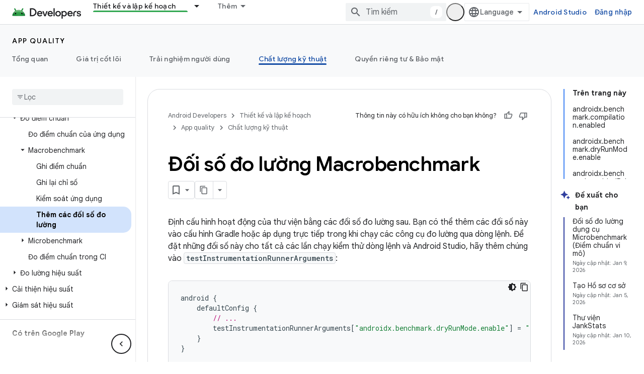

--- FILE ---
content_type: text/html; charset=utf-8
request_url: https://developer.android.com/topic/performance/benchmarking/macrobenchmark-instrumentation-args?authuser=0&hl=vi
body_size: 38693
content:









<!doctype html>
<html 
      lang="vi-x-mtfrom-en"
      dir="ltr">
  <head>
    <meta name="google-signin-client-id" content="721724668570-nbkv1cfusk7kk4eni4pjvepaus73b13t.apps.googleusercontent.com"><meta name="google-signin-scope"
          content="profile email https://www.googleapis.com/auth/developerprofiles https://www.googleapis.com/auth/developerprofiles.award https://www.googleapis.com/auth/devprofiles.full_control.firstparty"><meta property="og:site_name" content="Android Developers">
    <meta property="og:type" content="website"><meta name="theme-color" content="#34a853"><meta charset="utf-8">
    <meta content="IE=Edge" http-equiv="X-UA-Compatible">
    <meta name="viewport" content="width=device-width, initial-scale=1">
    

    <link rel="manifest" href="/_pwa/android/manifest.json"
          crossorigin="use-credentials">
    <link rel="preconnect" href="//www.gstatic.com" crossorigin>
    <link rel="preconnect" href="//fonts.gstatic.com" crossorigin>
    <link rel="preconnect" href="//fonts.googleapis.com" crossorigin>
    <link rel="preconnect" href="//apis.google.com" crossorigin>
    <link rel="preconnect" href="//www.google-analytics.com" crossorigin><link rel="stylesheet" href="//fonts.googleapis.com/css?family=Google+Sans:400,500,600,700|Google+Sans+Text:400,400italic,500,500italic,600,600italic,700,700italic|Roboto+Mono:400,500,700&display=swap">
      <link rel="stylesheet"
            href="//fonts.googleapis.com/css2?family=Material+Icons&family=Material+Symbols+Outlined&display=block"><link rel="stylesheet" href="//fonts.googleapis.com/css?family=Noto+Sans"><link rel="stylesheet" href="https://www.gstatic.com/devrel-devsite/prod/v5ecaab6967af5bdfffc1b93fe7d0ad58c271bf9f563243cec25f323a110134f0/android/css/app.css">
      
        <link rel="stylesheet" href="https://www.gstatic.com/devrel-devsite/prod/v5ecaab6967af5bdfffc1b93fe7d0ad58c271bf9f563243cec25f323a110134f0/android/css/dark-theme.css" disabled>
      <link rel="shortcut icon" href="https://www.gstatic.com/devrel-devsite/prod/v5ecaab6967af5bdfffc1b93fe7d0ad58c271bf9f563243cec25f323a110134f0/android/images/favicon.svg">
    <link rel="apple-touch-icon" href="https://www.gstatic.com/devrel-devsite/prod/v5ecaab6967af5bdfffc1b93fe7d0ad58c271bf9f563243cec25f323a110134f0/android/images/touchicon-180.png"><link rel="canonical" href="https://developer.android.com/topic/performance/benchmarking/macrobenchmark-instrumentation-args?hl=vi"><link rel="search" type="application/opensearchdescription+xml"
            title="Android Developers" href="https://developer.android.com/s/opensearch.xml?authuser=0&amp;hl=vi">
      <link rel="alternate" hreflang="en"
          href="https://developer.android.com/topic/performance/benchmarking/macrobenchmark-instrumentation-args" /><link rel="alternate" hreflang="x-default" href="https://developer.android.com/topic/performance/benchmarking/macrobenchmark-instrumentation-args" /><link rel="alternate" hreflang="ar"
          href="https://developer.android.com/topic/performance/benchmarking/macrobenchmark-instrumentation-args?hl=ar" /><link rel="alternate" hreflang="bn"
          href="https://developer.android.com/topic/performance/benchmarking/macrobenchmark-instrumentation-args?hl=bn" /><link rel="alternate" hreflang="zh-Hans"
          href="https://developer.android.com/topic/performance/benchmarking/macrobenchmark-instrumentation-args?hl=zh-cn" /><link rel="alternate" hreflang="zh-Hant"
          href="https://developer.android.com/topic/performance/benchmarking/macrobenchmark-instrumentation-args?hl=zh-tw" /><link rel="alternate" hreflang="fa"
          href="https://developer.android.com/topic/performance/benchmarking/macrobenchmark-instrumentation-args?hl=fa" /><link rel="alternate" hreflang="fr"
          href="https://developer.android.com/topic/performance/benchmarking/macrobenchmark-instrumentation-args?hl=fr" /><link rel="alternate" hreflang="de"
          href="https://developer.android.com/topic/performance/benchmarking/macrobenchmark-instrumentation-args?hl=de" /><link rel="alternate" hreflang="he"
          href="https://developer.android.com/topic/performance/benchmarking/macrobenchmark-instrumentation-args?hl=he" /><link rel="alternate" hreflang="hi"
          href="https://developer.android.com/topic/performance/benchmarking/macrobenchmark-instrumentation-args?hl=hi" /><link rel="alternate" hreflang="id"
          href="https://developer.android.com/topic/performance/benchmarking/macrobenchmark-instrumentation-args?hl=id" /><link rel="alternate" hreflang="it"
          href="https://developer.android.com/topic/performance/benchmarking/macrobenchmark-instrumentation-args?hl=it" /><link rel="alternate" hreflang="ja"
          href="https://developer.android.com/topic/performance/benchmarking/macrobenchmark-instrumentation-args?hl=ja" /><link rel="alternate" hreflang="ko"
          href="https://developer.android.com/topic/performance/benchmarking/macrobenchmark-instrumentation-args?hl=ko" /><link rel="alternate" hreflang="pl"
          href="https://developer.android.com/topic/performance/benchmarking/macrobenchmark-instrumentation-args?hl=pl" /><link rel="alternate" hreflang="pt-BR"
          href="https://developer.android.com/topic/performance/benchmarking/macrobenchmark-instrumentation-args?hl=pt-br" /><link rel="alternate" hreflang="ru"
          href="https://developer.android.com/topic/performance/benchmarking/macrobenchmark-instrumentation-args?hl=ru" /><link rel="alternate" hreflang="es-419"
          href="https://developer.android.com/topic/performance/benchmarking/macrobenchmark-instrumentation-args?hl=es-419" /><link rel="alternate" hreflang="th"
          href="https://developer.android.com/topic/performance/benchmarking/macrobenchmark-instrumentation-args?hl=th" /><link rel="alternate" hreflang="tr"
          href="https://developer.android.com/topic/performance/benchmarking/macrobenchmark-instrumentation-args?hl=tr" /><link rel="alternate" hreflang="vi"
          href="https://developer.android.com/topic/performance/benchmarking/macrobenchmark-instrumentation-args?hl=vi" /><title>Đối số đo lường Macrobenchmark &nbsp;|&nbsp; App quality &nbsp;|&nbsp; Android Developers</title>

<meta property="og:title" content="Đối số đo lường Macrobenchmark &nbsp;|&nbsp; App quality &nbsp;|&nbsp; Android Developers"><meta property="og:url" content="https://developer.android.com/topic/performance/benchmarking/macrobenchmark-instrumentation-args?hl=vi"><meta property="og:image" content="https://developer.android.com/static/images/social/android-developers.png?authuser=0&amp;hl=vi">
  <meta property="og:image:width" content="1200">
  <meta property="og:image:height" content="675"><meta property="og:locale" content="vi"><meta name="twitter:card" content="summary_large_image"><script type="application/ld+json">
  {
    "@context": "https://schema.org",
    "@type": "Article",
    
    "headline": "Đối số đo lường Macrobenchmark"
  }
</script><script type="application/ld+json">
  {
    "@context": "https://schema.org",
    "@type": "BreadcrumbList",
    "itemListElement": [{
      "@type": "ListItem",
      "position": 1,
      "name": "App quality",
      "item": "https://developer.android.com/quality"
    },{
      "@type": "ListItem",
      "position": 2,
      "name": "Đối số đo lường Macrobenchmark",
      "item": "https://developer.android.com/topic/performance/benchmarking/macrobenchmark-instrumentation-args"
    }]
  }
  </script><link rel="alternate machine-translated-from" hreflang="en"
        href="https://developer.android.com/topic/performance/benchmarking/macrobenchmark-instrumentation-args?hl=en&amp;authuser=0">
  

  

  

  


    
      <link rel="stylesheet" href="/extras.css"></head>
  <body class="color-scheme--light"
        template="page"
        theme="android-theme"
        type="article"
        
        appearance
        
        layout="docs"
        
        
        
        
        
        display-toc
        pending>
  
    <devsite-progress type="indeterminate" id="app-progress"></devsite-progress>
  
  
    <a href="#main-content" class="skip-link button">
      
      Chuyển ngay đến nội dung chính
    </a>
    <section class="devsite-wrapper">
      <devsite-cookie-notification-bar></devsite-cookie-notification-bar><devsite-header role="banner">
  
    





















<div class="devsite-header--inner" data-nosnippet>
  <div class="devsite-top-logo-row-wrapper-wrapper">
    <div class="devsite-top-logo-row-wrapper">
      <div class="devsite-top-logo-row">
        <button type="button" id="devsite-hamburger-menu"
          class="devsite-header-icon-button button-flat material-icons gc-analytics-event"
          data-category="Site-Wide Custom Events"
          data-label="Navigation menu button"
          visually-hidden
          aria-label="Mở trình đơn">
        </button>
        
<div class="devsite-product-name-wrapper">

  <a href="/" class="devsite-site-logo-link gc-analytics-event"
   data-category="Site-Wide Custom Events" data-label="Site logo" track-type="globalNav"
   track-name="androidDevelopers" track-metadata-position="nav"
   track-metadata-eventDetail="nav">
  
  <picture>
    
    <source srcset="https://www.gstatic.com/devrel-devsite/prod/v5ecaab6967af5bdfffc1b93fe7d0ad58c271bf9f563243cec25f323a110134f0/android/images/lockup-dark-theme.png"
            media="(prefers-color-scheme: dark)"
            class="devsite-dark-theme">
    
    <img src="https://www.gstatic.com/devrel-devsite/prod/v5ecaab6967af5bdfffc1b93fe7d0ad58c271bf9f563243cec25f323a110134f0/android/images/lockup.png" class="devsite-site-logo" alt="Android Developers">
  </picture>
  
</a>



  
  
  <span class="devsite-product-name">
    <ul class="devsite-breadcrumb-list"
  >
  
  <li class="devsite-breadcrumb-item
             ">
    
    
    
      
      
    
  </li>
  
</ul>
  </span>

</div>
        <div class="devsite-top-logo-row-middle">
          <div class="devsite-header-upper-tabs">
            
              
              
  <devsite-tabs class="upper-tabs">

    <nav class="devsite-tabs-wrapper" aria-label="Thẻ cấp trên">
      
        
          <tab class="devsite-dropdown
    devsite-dropdown-full
    
    
    ">
  
    <a href="https://developer.android.com/get-started?authuser=0&amp;hl=vi"
    class="devsite-tabs-content gc-analytics-event android-dropdown-tab"
      track-metadata-eventdetail="https://developer.android.com/get-started?authuser=0&amp;hl=vi"
    
       track-type="nav"
       track-metadata-position="nav - thông tin cơ bản"
       track-metadata-module="primary nav"
       
       
         
           data-category="Site-Wide Custom Events"
         
           data-label="Tab: Thông tin cơ bản"
         
           track-name="thông tin cơ bản"
         
       >
    Thông tin cơ bản
  
    </a>
    
      <button
         aria-haspopup="menu"
         aria-expanded="false"
         aria-label="Trình đơn thả xuống cho Thông tin cơ bản"
         track-type="nav"
         track-metadata-eventdetail="https://developer.android.com/get-started?authuser=0&amp;hl=vi"
         track-metadata-position="nav - thông tin cơ bản"
         track-metadata-module="primary nav"
         
          
            data-category="Site-Wide Custom Events"
          
            data-label="Tab: Thông tin cơ bản"
          
            track-name="thông tin cơ bản"
          
        
         class="devsite-tabs-dropdown-toggle devsite-icon devsite-icon-arrow-drop-down"></button>
    
  
  <div class="devsite-tabs-dropdown" role="menu" aria-label="submenu" hidden>
    
    <div class="devsite-tabs-dropdown-content">
      
        <div class="devsite-tabs-dropdown-column
                    android-dropdown android-dropdown-primary android-dropdown-ai">
          
            <ul class="devsite-tabs-dropdown-section
                       ">
              
                <li class="devsite-nav-title" role="heading" tooltip>Xây dựng trải nghiệm AI</li>
              
              
                <li class="devsite-nav-description">Tạo ứng dụng Android sử dụng AI bằng các Gemini API và nhiều công cụ khác.
</li>
              
              
                <li class="devsite-nav-item">
                  <a href="https://developer.android.com/ai?authuser=0&amp;hl=vi"
                    
                     track-type="nav"
                     track-metadata-eventdetail="https://developer.android.com/ai?authuser=0&amp;hl=vi"
                     track-metadata-position="nav - thông tin cơ bản"
                     track-metadata-module="tertiary nav"
                     
                       track-metadata-module_headline="xây dựng trải nghiệm ai"
                     
                     tooltip
                  
                    
                     class="button button-primary"
                    
                  >
                    
                    <div class="devsite-nav-item-title">
                      Bắt đầu
                    </div>
                    
                  </a>
                </li>
              
            </ul>
          
        </div>
      
        <div class="devsite-tabs-dropdown-column
                    android-dropdown">
          
            <ul class="devsite-tabs-dropdown-section
                       android-dropdown-section-icon android-dropdown-section-icon-launch">
              
                <li class="devsite-nav-title" role="heading" tooltip>Bắt đầu</li>
              
              
                <li class="devsite-nav-description">Bắt đầu bằng cách tạo ứng dụng đầu tiên, sau đó tìm hiểu sâu hơn thông qua các khoá đào tạo của chúng tôi hoặc tự mình khám phá hoạt động phát triển ứng dụng.
</li>
              
              
                <li class="devsite-nav-item">
                  <a href="https://developer.android.com/get-started/overview?authuser=0&amp;hl=vi"
                    
                     track-type="nav"
                     track-metadata-eventdetail="https://developer.android.com/get-started/overview?authuser=0&amp;hl=vi"
                     track-metadata-position="nav - thông tin cơ bản"
                     track-metadata-module="tertiary nav"
                     
                       track-metadata-module_headline="bắt đầu"
                     
                     tooltip
                  >
                    
                    <div class="devsite-nav-item-title">
                      Hello world
                    </div>
                    
                  </a>
                </li>
              
                <li class="devsite-nav-item">
                  <a href="https://developer.android.com/courses?authuser=0&amp;hl=vi"
                    
                     track-type="nav"
                     track-metadata-eventdetail="https://developer.android.com/courses?authuser=0&amp;hl=vi"
                     track-metadata-position="nav - thông tin cơ bản"
                     track-metadata-module="tertiary nav"
                     
                       track-metadata-module_headline="bắt đầu"
                     
                     tooltip
                  >
                    
                    <div class="devsite-nav-item-title">
                      Khoá đào tạo
                    </div>
                    
                  </a>
                </li>
              
                <li class="devsite-nav-item">
                  <a href="https://developer.android.com/get-started/codelabs?authuser=0&amp;hl=vi"
                    
                     track-type="nav"
                     track-metadata-eventdetail="https://developer.android.com/get-started/codelabs?authuser=0&amp;hl=vi"
                     track-metadata-position="nav - thông tin cơ bản"
                     track-metadata-module="tertiary nav"
                     
                       track-metadata-module_headline="bắt đầu"
                     
                     tooltip
                  >
                    
                    <div class="devsite-nav-item-title">
                      Hướng dẫn
                    </div>
                    
                  </a>
                </li>
              
                <li class="devsite-nav-item">
                  <a href="https://developer.android.com/develop/ui/compose/adopt?authuser=0&amp;hl=vi"
                    
                     track-type="nav"
                     track-metadata-eventdetail="https://developer.android.com/develop/ui/compose/adopt?authuser=0&amp;hl=vi"
                     track-metadata-position="nav - thông tin cơ bản"
                     track-metadata-module="tertiary nav"
                     
                       track-metadata-module_headline="bắt đầu"
                     
                     tooltip
                  >
                    
                    <div class="devsite-nav-item-title">
                      Compose cho các nhóm
                    </div>
                    
                  </a>
                </li>
              
                <li class="devsite-nav-item">
                  <a href="https://developer.android.com/kotlin?authuser=0&amp;hl=vi"
                    
                     track-type="nav"
                     track-metadata-eventdetail="https://developer.android.com/kotlin?authuser=0&amp;hl=vi"
                     track-metadata-position="nav - thông tin cơ bản"
                     track-metadata-module="tertiary nav"
                     
                       track-metadata-module_headline="bắt đầu"
                     
                     tooltip
                  >
                    
                    <div class="devsite-nav-item-title">
                      Kotlin cho Android
                    </div>
                    
                  </a>
                </li>
              
                <li class="devsite-nav-item">
                  <a href="https://play.google.com/console/about/guides/play-commerce/?authuser=0&amp;hl=vi"
                    
                     track-type="nav"
                     track-metadata-eventdetail="https://play.google.com/console/about/guides/play-commerce/?authuser=0&amp;hl=vi"
                     track-metadata-position="nav - thông tin cơ bản"
                     track-metadata-module="tertiary nav"
                     
                       track-metadata-module_headline="bắt đầu"
                     
                     tooltip
                  >
                    
                    <div class="devsite-nav-item-title">
                      Kiếm tiền với Play ↗️
                    </div>
                    
                  </a>
                </li>
              
                <li class="devsite-nav-item">
                  <a href="https://developer.android.com/developer-verification?authuser=0&amp;hl=vi"
                    
                     track-type="nav"
                     track-metadata-eventdetail="https://developer.android.com/developer-verification?authuser=0&amp;hl=vi"
                     track-metadata-position="nav - thông tin cơ bản"
                     track-metadata-module="tertiary nav"
                     
                       track-metadata-module_headline="bắt đầu"
                     
                     tooltip
                  >
                    
                    <div class="devsite-nav-item-title">
                      Xác minh nhà phát triển Android
                    </div>
                    
                  </a>
                </li>
              
            </ul>
          
        </div>
      
        <div class="devsite-tabs-dropdown-column
                    android-dropdown">
          
            <ul class="devsite-tabs-dropdown-section
                       android-dropdown-section-icon android-dropdown-section-icon-multiple-screens">
              
                <li class="devsite-nav-title" role="heading" tooltip>Mở rộng theo thiết bị</li>
              
              
                <li class="devsite-nav-description">Tạo các ứng dụng mang đến cho người dùng trải nghiệm liền mạch từ điện thoại đến máy tính bảng, đồng hồ, tai nghe và nhiều thiết bị khác.
</li>
              
              
                <li class="devsite-nav-item">
                  <a href="https://developer.android.com/adaptive-apps?authuser=0&amp;hl=vi"
                    
                     track-type="nav"
                     track-metadata-eventdetail="https://developer.android.com/adaptive-apps?authuser=0&amp;hl=vi"
                     track-metadata-position="nav - thông tin cơ bản"
                     track-metadata-module="tertiary nav"
                     
                       track-metadata-module_headline="mở rộng theo thiết bị"
                     
                     tooltip
                  >
                    
                    <div class="devsite-nav-item-title">
                      Ứng dụng thích ứng
                    </div>
                    
                  </a>
                </li>
              
                <li class="devsite-nav-item">
                  <a href="https://developer.android.com/xr?authuser=0&amp;hl=vi"
                    
                     track-type="nav"
                     track-metadata-eventdetail="https://developer.android.com/xr?authuser=0&amp;hl=vi"
                     track-metadata-position="nav - thông tin cơ bản"
                     track-metadata-module="tertiary nav"
                     
                       track-metadata-module_headline="mở rộng theo thiết bị"
                     
                     tooltip
                  >
                    
                    <div class="devsite-nav-item-title">
                      Android XR
                    </div>
                    
                  </a>
                </li>
              
                <li class="devsite-nav-item">
                  <a href="https://developer.android.com/wear?authuser=0&amp;hl=vi"
                    
                     track-type="nav"
                     track-metadata-eventdetail="https://developer.android.com/wear?authuser=0&amp;hl=vi"
                     track-metadata-position="nav - thông tin cơ bản"
                     track-metadata-module="tertiary nav"
                     
                       track-metadata-module_headline="mở rộng theo thiết bị"
                     
                     tooltip
                  >
                    
                    <div class="devsite-nav-item-title">
                      Wear OS
                    </div>
                    
                  </a>
                </li>
              
                <li class="devsite-nav-item">
                  <a href="https://developer.android.com/cars?authuser=0&amp;hl=vi"
                    
                     track-type="nav"
                     track-metadata-eventdetail="https://developer.android.com/cars?authuser=0&amp;hl=vi"
                     track-metadata-position="nav - thông tin cơ bản"
                     track-metadata-module="tertiary nav"
                     
                       track-metadata-module_headline="mở rộng theo thiết bị"
                     
                     tooltip
                  >
                    
                    <div class="devsite-nav-item-title">
                      Android cho Ô tô
                    </div>
                    
                  </a>
                </li>
              
                <li class="devsite-nav-item">
                  <a href="https://developer.android.com/tv?authuser=0&amp;hl=vi"
                    
                     track-type="nav"
                     track-metadata-eventdetail="https://developer.android.com/tv?authuser=0&amp;hl=vi"
                     track-metadata-position="nav - thông tin cơ bản"
                     track-metadata-module="tertiary nav"
                     
                       track-metadata-module_headline="mở rộng theo thiết bị"
                     
                     tooltip
                  >
                    
                    <div class="devsite-nav-item-title">
                      Android TV
                    </div>
                    
                  </a>
                </li>
              
                <li class="devsite-nav-item">
                  <a href="https://developer.android.com/chrome-os?authuser=0&amp;hl=vi"
                    
                     track-type="nav"
                     track-metadata-eventdetail="https://developer.android.com/chrome-os?authuser=0&amp;hl=vi"
                     track-metadata-position="nav - thông tin cơ bản"
                     track-metadata-module="tertiary nav"
                     
                       track-metadata-module_headline="mở rộng theo thiết bị"
                     
                     tooltip
                  >
                    
                    <div class="devsite-nav-item-title">
                      ChromeOS
                    </div>
                    
                  </a>
                </li>
              
            </ul>
          
        </div>
      
        <div class="devsite-tabs-dropdown-column
                    android-dropdown">
          
            <ul class="devsite-tabs-dropdown-section
                       android-dropdown-section-icon android-dropdown-section-icon-platform">
              
                <li class="devsite-nav-title" role="heading" tooltip>Tạo ứng dụng theo danh mục</li>
              
              
                <li class="devsite-nav-description">Làm theo hướng dẫn định sẵn và có quy tắc của Google để tìm hiểu cách tạo ứng dụng sao cho phù hợp với trường hợp sử dụng của bạn.
</li>
              
              
                <li class="devsite-nav-item">
                  <a href="https://developer.android.com/games?authuser=0&amp;hl=vi"
                    
                     track-type="nav"
                     track-metadata-eventdetail="https://developer.android.com/games?authuser=0&amp;hl=vi"
                     track-metadata-position="nav - thông tin cơ bản"
                     track-metadata-module="tertiary nav"
                     
                       track-metadata-module_headline="tạo ứng dụng theo danh mục"
                     
                     tooltip
                  >
                    
                    <div class="devsite-nav-item-title">
                      Trò chơi
                    </div>
                    
                  </a>
                </li>
              
                <li class="devsite-nav-item">
                  <a href="https://developer.android.com/media?authuser=0&amp;hl=vi"
                    
                     track-type="nav"
                     track-metadata-eventdetail="https://developer.android.com/media?authuser=0&amp;hl=vi"
                     track-metadata-position="nav - thông tin cơ bản"
                     track-metadata-module="tertiary nav"
                     
                       track-metadata-module_headline="tạo ứng dụng theo danh mục"
                     
                     tooltip
                  >
                    
                    <div class="devsite-nav-item-title">
                      Camera và nội dung nghe nhìn
                    </div>
                    
                  </a>
                </li>
              
                <li class="devsite-nav-item">
                  <a href="https://developer.android.com/social-and-messaging?authuser=0&amp;hl=vi"
                    
                     track-type="nav"
                     track-metadata-eventdetail="https://developer.android.com/social-and-messaging?authuser=0&amp;hl=vi"
                     track-metadata-position="nav - thông tin cơ bản"
                     track-metadata-module="tertiary nav"
                     
                       track-metadata-module_headline="tạo ứng dụng theo danh mục"
                     
                     tooltip
                  >
                    
                    <div class="devsite-nav-item-title">
                      Mạng xã hội và nhắn tin
                    </div>
                    
                  </a>
                </li>
              
                <li class="devsite-nav-item">
                  <a href="https://developer.android.com/health-and-fitness?authuser=0&amp;hl=vi"
                    
                     track-type="nav"
                     track-metadata-eventdetail="https://developer.android.com/health-and-fitness?authuser=0&amp;hl=vi"
                     track-metadata-position="nav - thông tin cơ bản"
                     track-metadata-module="tertiary nav"
                     
                       track-metadata-module_headline="tạo ứng dụng theo danh mục"
                     
                     tooltip
                  >
                    
                    <div class="devsite-nav-item-title">
                      Sức khoẻ và thể dục
                    </div>
                    
                  </a>
                </li>
              
                <li class="devsite-nav-item">
                  <a href="https://developer.android.com/productivity?authuser=0&amp;hl=vi"
                    
                     track-type="nav"
                     track-metadata-eventdetail="https://developer.android.com/productivity?authuser=0&amp;hl=vi"
                     track-metadata-position="nav - thông tin cơ bản"
                     track-metadata-module="tertiary nav"
                     
                       track-metadata-module_headline="tạo ứng dụng theo danh mục"
                     
                     tooltip
                  >
                    
                    <div class="devsite-nav-item-title">
                      Năng suất
                    </div>
                    
                  </a>
                </li>
              
                <li class="devsite-nav-item">
                  <a href="https://developer.android.com/work/overview?authuser=0&amp;hl=vi"
                    
                     track-type="nav"
                     track-metadata-eventdetail="https://developer.android.com/work/overview?authuser=0&amp;hl=vi"
                     track-metadata-position="nav - thông tin cơ bản"
                     track-metadata-module="tertiary nav"
                     
                       track-metadata-module_headline="tạo ứng dụng theo danh mục"
                     
                     tooltip
                  >
                    
                    <div class="devsite-nav-item-title">
                      Ứng dụng dành cho doanh nghiệp
                    </div>
                    
                  </a>
                </li>
              
            </ul>
          
        </div>
      
        <div class="devsite-tabs-dropdown-column
                    android-dropdown">
          
            <ul class="devsite-tabs-dropdown-section
                       android-dropdown-section-icon android-dropdown-section-icon-stars">
              
                <li class="devsite-nav-title" role="heading" tooltip>Nắm bắt thông tin mới nhất</li>
              
              
                <li class="devsite-nav-description">Theo dõi các bản phát hành mới nhất trong suốt cả năm, tham gia các chương trình dùng thử và góp ý cho chúng tôi.
</li>
              
              
                <li class="devsite-nav-item">
                  <a href="https://developer.android.com/latest-updates?authuser=0&amp;hl=vi"
                    
                     track-type="nav"
                     track-metadata-eventdetail="https://developer.android.com/latest-updates?authuser=0&amp;hl=vi"
                     track-metadata-position="nav - thông tin cơ bản"
                     track-metadata-module="tertiary nav"
                     
                       track-metadata-module_headline="nắm bắt thông tin mới nhất"
                     
                     tooltip
                  >
                    
                    <div class="devsite-nav-item-title">
                      Thông tin mới nhất
                    </div>
                    
                  </a>
                </li>
              
                <li class="devsite-nav-item">
                  <a href="https://developer.android.com/latest-updates/experimental?authuser=0&amp;hl=vi"
                    
                     track-type="nav"
                     track-metadata-eventdetail="https://developer.android.com/latest-updates/experimental?authuser=0&amp;hl=vi"
                     track-metadata-position="nav - thông tin cơ bản"
                     track-metadata-module="tertiary nav"
                     
                       track-metadata-module_headline="nắm bắt thông tin mới nhất"
                     
                     tooltip
                  >
                    
                    <div class="devsite-nav-item-title">
                      Thông tin cập nhật về thử nghiệm
                    </div>
                    
                  </a>
                </li>
              
                <li class="devsite-nav-item">
                  <a href="https://developer.android.com/studio/preview?authuser=0&amp;hl=vi"
                    
                     track-type="nav"
                     track-metadata-eventdetail="https://developer.android.com/studio/preview?authuser=0&amp;hl=vi"
                     track-metadata-position="nav - thông tin cơ bản"
                     track-metadata-module="tertiary nav"
                     
                       track-metadata-module_headline="nắm bắt thông tin mới nhất"
                     
                     tooltip
                  >
                    
                    <div class="devsite-nav-item-title">
                      Bản xem trước Android Studio
                    </div>
                    
                  </a>
                </li>
              
                <li class="devsite-nav-item">
                  <a href="https://developer.android.com/jetpack/androidx/versions?authuser=0&amp;hl=vi"
                    
                     track-type="nav"
                     track-metadata-eventdetail="https://developer.android.com/jetpack/androidx/versions?authuser=0&amp;hl=vi"
                     track-metadata-position="nav - thông tin cơ bản"
                     track-metadata-module="tertiary nav"
                     
                       track-metadata-module_headline="nắm bắt thông tin mới nhất"
                     
                     tooltip
                  >
                    
                    <div class="devsite-nav-item-title">
                      Thư viện Jetpack và Compose
                    </div>
                    
                  </a>
                </li>
              
                <li class="devsite-nav-item">
                  <a href="https://developer.android.com/training/wearables/versions/latest?authuser=0&amp;hl=vi"
                    
                     track-type="nav"
                     track-metadata-eventdetail="https://developer.android.com/training/wearables/versions/latest?authuser=0&amp;hl=vi"
                     track-metadata-position="nav - thông tin cơ bản"
                     track-metadata-module="tertiary nav"
                     
                       track-metadata-module_headline="nắm bắt thông tin mới nhất"
                     
                     tooltip
                  >
                    
                    <div class="devsite-nav-item-title">
                      Bản phát hành cho Wear OS
                    </div>
                    
                  </a>
                </li>
              
                <li class="devsite-nav-item">
                  <a href="https://developer.android.com/design-for-safety/privacy-sandbox?authuser=0&amp;hl=vi"
                    
                     track-type="nav"
                     track-metadata-eventdetail="https://developer.android.com/design-for-safety/privacy-sandbox?authuser=0&amp;hl=vi"
                     track-metadata-position="nav - thông tin cơ bản"
                     track-metadata-module="tertiary nav"
                     
                       track-metadata-module_headline="nắm bắt thông tin mới nhất"
                     
                     tooltip
                  >
                    
                    <div class="devsite-nav-item-title">
                      Hộp cát về quyền riêng tư ↗️
                    </div>
                    
                  </a>
                </li>
              
            </ul>
          
        </div>
      
    </div>
  </div>
</tab>
        
      
        
          <tab class="devsite-dropdown
    devsite-dropdown-full
    devsite-active
    
    ">
  
    <a href="https://developer.android.com/design?authuser=0&amp;hl=vi"
    class="devsite-tabs-content gc-analytics-event android-dropdown-tab"
      track-metadata-eventdetail="https://developer.android.com/design?authuser=0&amp;hl=vi"
    
       track-type="nav"
       track-metadata-position="nav - thiết kế và lập kế hoạch"
       track-metadata-module="primary nav"
       aria-label="Thiết kế và lập kế hoạch, selected" 
       
         
           data-category="Site-Wide Custom Events"
         
           data-label="Tab: Thiết kế và lập kế hoạch"
         
           track-name="thiết kế và lập kế hoạch"
         
       >
    Thiết kế và lập kế hoạch
  
    </a>
    
      <button
         aria-haspopup="menu"
         aria-expanded="false"
         aria-label="Trình đơn thả xuống cho Thiết kế và lập kế hoạch"
         track-type="nav"
         track-metadata-eventdetail="https://developer.android.com/design?authuser=0&amp;hl=vi"
         track-metadata-position="nav - thiết kế và lập kế hoạch"
         track-metadata-module="primary nav"
         
          
            data-category="Site-Wide Custom Events"
          
            data-label="Tab: Thiết kế và lập kế hoạch"
          
            track-name="thiết kế và lập kế hoạch"
          
        
         class="devsite-tabs-dropdown-toggle devsite-icon devsite-icon-arrow-drop-down"></button>
    
  
  <div class="devsite-tabs-dropdown" role="menu" aria-label="submenu" hidden>
    
    <div class="devsite-tabs-dropdown-content">
      
        <div class="devsite-tabs-dropdown-column
                    android-dropdown android-dropdown-primary android-dropdown-mad">
          
            <ul class="devsite-tabs-dropdown-section
                       ">
              
                <li class="devsite-nav-title" role="heading" tooltip>Trải nghiệm xuất sắc</li>
              
              
                <li class="devsite-nav-description">Tạo trải nghiệm tối ưu cho những người dùng tốt nhất của bạn.
</li>
              
              
                <li class="devsite-nav-item">
                  <a href="https://developer.android.com/quality/excellent?authuser=0&amp;hl=vi"
                    
                     track-type="nav"
                     track-metadata-eventdetail="https://developer.android.com/quality/excellent?authuser=0&amp;hl=vi"
                     track-metadata-position="nav - thiết kế và lập kế hoạch"
                     track-metadata-module="tertiary nav"
                     
                       track-metadata-module_headline="trải nghiệm xuất sắc"
                     
                     tooltip
                  
                    
                     class="button button-primary"
                    
                  >
                    
                    <div class="devsite-nav-item-title">
                      Tìm hiểu thêm
                    </div>
                    
                  </a>
                </li>
              
            </ul>
          
        </div>
      
        <div class="devsite-tabs-dropdown-column
                    android-dropdown">
          
            <ul class="devsite-tabs-dropdown-section
                       android-dropdown-section-icon android-dropdown-section-icon-layout">
              
                <li class="devsite-nav-title" role="heading" tooltip>Thiết kế giao diện người dùng</li>
              
              
                <li class="devsite-nav-description">Thiết kế giao diện người dùng đẹp mắt bằng cách sử dụng các phương pháp hay nhất về Android.</li>
              
              
                <li class="devsite-nav-item">
                  <a href="https://developer.android.com/design/ui?authuser=0&amp;hl=vi"
                    
                     track-type="nav"
                     track-metadata-eventdetail="https://developer.android.com/design/ui?authuser=0&amp;hl=vi"
                     track-metadata-position="nav - thiết kế và lập kế hoạch"
                     track-metadata-module="tertiary nav"
                     
                       track-metadata-module_headline="thiết kế giao diện người dùng"
                     
                     tooltip
                  >
                    
                    <div class="devsite-nav-item-title">
                      Thiết kế dành cho Android
                    </div>
                    
                  </a>
                </li>
              
                <li class="devsite-nav-item">
                  <a href="https://developer.android.com/design/ui/mobile?authuser=0&amp;hl=vi"
                    
                     track-type="nav"
                     track-metadata-eventdetail="https://developer.android.com/design/ui/mobile?authuser=0&amp;hl=vi"
                     track-metadata-position="nav - thiết kế và lập kế hoạch"
                     track-metadata-module="tertiary nav"
                     
                       track-metadata-module_headline="thiết kế giao diện người dùng"
                     
                     tooltip
                  >
                    
                    <div class="devsite-nav-item-title">
                      Thiết bị di động
                    </div>
                    
                  </a>
                </li>
              
                <li class="devsite-nav-item">
                  <a href="https://developer.android.com/design/ui/large-screens?authuser=0&amp;hl=vi"
                    
                     track-type="nav"
                     track-metadata-eventdetail="https://developer.android.com/design/ui/large-screens?authuser=0&amp;hl=vi"
                     track-metadata-position="nav - thiết kế và lập kế hoạch"
                     track-metadata-module="tertiary nav"
                     
                       track-metadata-module_headline="thiết kế giao diện người dùng"
                     
                     tooltip
                  >
                    
                    <div class="devsite-nav-item-title">
                      Giao diện người dùng thích ứng
                    </div>
                    
                  </a>
                </li>
              
                <li class="devsite-nav-item">
                  <a href="https://developer.android.com/design/ui/xr?authuser=0&amp;hl=vi"
                    
                     track-type="nav"
                     track-metadata-eventdetail="https://developer.android.com/design/ui/xr?authuser=0&amp;hl=vi"
                     track-metadata-position="nav - thiết kế và lập kế hoạch"
                     track-metadata-module="tertiary nav"
                     
                       track-metadata-module_headline="thiết kế giao diện người dùng"
                     
                     tooltip
                  >
                    
                    <div class="devsite-nav-item-title">
                      Thiết bị đeo đầu XR và kính thông minh XR
                    </div>
                    
                  </a>
                </li>
              
                <li class="devsite-nav-item">
                  <a href="https://developer.android.com/design/ui/ai-glasses?authuser=0&amp;hl=vi"
                    
                     track-type="nav"
                     track-metadata-eventdetail="https://developer.android.com/design/ui/ai-glasses?authuser=0&amp;hl=vi"
                     track-metadata-position="nav - thiết kế và lập kế hoạch"
                     track-metadata-module="tertiary nav"
                     
                       track-metadata-module_headline="thiết kế giao diện người dùng"
                     
                     tooltip
                  >
                    
                    <div class="devsite-nav-item-title">
                      Kính AI
                    </div>
                    
                  </a>
                </li>
              
                <li class="devsite-nav-item">
                  <a href="https://developer.android.com/design/ui/widget?authuser=0&amp;hl=vi"
                    
                     track-type="nav"
                     track-metadata-eventdetail="https://developer.android.com/design/ui/widget?authuser=0&amp;hl=vi"
                     track-metadata-position="nav - thiết kế và lập kế hoạch"
                     track-metadata-module="tertiary nav"
                     
                       track-metadata-module_headline="thiết kế giao diện người dùng"
                     
                     tooltip
                  >
                    
                    <div class="devsite-nav-item-title">
                      Tiện ích
                    </div>
                    
                  </a>
                </li>
              
                <li class="devsite-nav-item">
                  <a href="https://developer.android.com/design/ui/wear?authuser=0&amp;hl=vi"
                    
                     track-type="nav"
                     track-metadata-eventdetail="https://developer.android.com/design/ui/wear?authuser=0&amp;hl=vi"
                     track-metadata-position="nav - thiết kế và lập kế hoạch"
                     track-metadata-module="tertiary nav"
                     
                       track-metadata-module_headline="thiết kế giao diện người dùng"
                     
                     tooltip
                  >
                    
                    <div class="devsite-nav-item-title">
                      Wear OS
                    </div>
                    
                  </a>
                </li>
              
                <li class="devsite-nav-item">
                  <a href="https://developer.android.com/design/ui/tv?authuser=0&amp;hl=vi"
                    
                     track-type="nav"
                     track-metadata-eventdetail="https://developer.android.com/design/ui/tv?authuser=0&amp;hl=vi"
                     track-metadata-position="nav - thiết kế và lập kế hoạch"
                     track-metadata-module="tertiary nav"
                     
                       track-metadata-module_headline="thiết kế giao diện người dùng"
                     
                     tooltip
                  >
                    
                    <div class="devsite-nav-item-title">
                      Android TV
                    </div>
                    
                  </a>
                </li>
              
                <li class="devsite-nav-item">
                  <a href="https://developer.android.com/design/ui/cars?authuser=0&amp;hl=vi"
                    
                     track-type="nav"
                     track-metadata-eventdetail="https://developer.android.com/design/ui/cars?authuser=0&amp;hl=vi"
                     track-metadata-position="nav - thiết kế và lập kế hoạch"
                     track-metadata-module="tertiary nav"
                     
                       track-metadata-module_headline="thiết kế giao diện người dùng"
                     
                     tooltip
                  >
                    
                    <div class="devsite-nav-item-title">
                      Android cho Ô tô
                    </div>
                    
                  </a>
                </li>
              
            </ul>
          
        </div>
      
        <div class="devsite-tabs-dropdown-column
                    android-dropdown">
          
            <ul class="devsite-tabs-dropdown-section
                       android-dropdown-section-icon android-dropdown-section-icon-design">
              
                <li class="devsite-nav-title" role="heading" tooltip>Cấu trúc</li>
              
              
                <li class="devsite-nav-description">Thiết kế logic và các dịch vụ mạnh mẽ, có thể kiểm thử và bảo trì cho ứng dụng.</li>
              
              
                <li class="devsite-nav-item">
                  <a href="https://developer.android.com/topic/architecture/intro?authuser=0&amp;hl=vi"
                    
                     track-type="nav"
                     track-metadata-eventdetail="https://developer.android.com/topic/architecture/intro?authuser=0&amp;hl=vi"
                     track-metadata-position="nav - thiết kế và lập kế hoạch"
                     track-metadata-module="tertiary nav"
                     
                       track-metadata-module_headline="cấu trúc"
                     
                     tooltip
                  >
                    
                    <div class="devsite-nav-item-title">
                      Giới thiệu
                    </div>
                    
                  </a>
                </li>
              
                <li class="devsite-nav-item">
                  <a href="https://developer.android.com/topic/libraries/view-binding?authuser=0&amp;hl=vi"
                    
                     track-type="nav"
                     track-metadata-eventdetail="https://developer.android.com/topic/libraries/view-binding?authuser=0&amp;hl=vi"
                     track-metadata-position="nav - thiết kế và lập kế hoạch"
                     track-metadata-module="tertiary nav"
                     
                       track-metadata-module_headline="cấu trúc"
                     
                     tooltip
                  >
                    
                    <div class="devsite-nav-item-title">
                      Thư viện
                    </div>
                    
                  </a>
                </li>
              
                <li class="devsite-nav-item">
                  <a href="https://developer.android.com/guide/navigation/navigation-principles?authuser=0&amp;hl=vi"
                    
                     track-type="nav"
                     track-metadata-eventdetail="https://developer.android.com/guide/navigation/navigation-principles?authuser=0&amp;hl=vi"
                     track-metadata-position="nav - thiết kế và lập kế hoạch"
                     track-metadata-module="tertiary nav"
                     
                       track-metadata-module_headline="cấu trúc"
                     
                     tooltip
                  >
                    
                    <div class="devsite-nav-item-title">
                      Thao tác
                    </div>
                    
                  </a>
                </li>
              
                <li class="devsite-nav-item">
                  <a href="https://developer.android.com/topic/modularization?authuser=0&amp;hl=vi"
                    
                     track-type="nav"
                     track-metadata-eventdetail="https://developer.android.com/topic/modularization?authuser=0&amp;hl=vi"
                     track-metadata-position="nav - thiết kế và lập kế hoạch"
                     track-metadata-module="tertiary nav"
                     
                       track-metadata-module_headline="cấu trúc"
                     
                     tooltip
                  >
                    
                    <div class="devsite-nav-item-title">
                      Mô-đun hoá
                    </div>
                    
                  </a>
                </li>
              
                <li class="devsite-nav-item">
                  <a href="https://developer.android.com/training/testing/fundamentals?authuser=0&amp;hl=vi"
                    
                     track-type="nav"
                     track-metadata-eventdetail="https://developer.android.com/training/testing/fundamentals?authuser=0&amp;hl=vi"
                     track-metadata-position="nav - thiết kế và lập kế hoạch"
                     track-metadata-module="tertiary nav"
                     
                       track-metadata-module_headline="cấu trúc"
                     
                     tooltip
                  >
                    
                    <div class="devsite-nav-item-title">
                      Kiểm thử
                    </div>
                    
                  </a>
                </li>
              
                <li class="devsite-nav-item">
                  <a href="https://developer.android.com/kotlin/multiplatform?authuser=0&amp;hl=vi"
                    
                     track-type="nav"
                     track-metadata-eventdetail="https://developer.android.com/kotlin/multiplatform?authuser=0&amp;hl=vi"
                     track-metadata-position="nav - thiết kế và lập kế hoạch"
                     track-metadata-module="tertiary nav"
                     
                       track-metadata-module_headline="cấu trúc"
                     
                     tooltip
                  >
                    
                    <div class="devsite-nav-item-title">
                      Kotlin Multiplatform
                    </div>
                    
                  </a>
                </li>
              
            </ul>
          
        </div>
      
        <div class="devsite-tabs-dropdown-column
                    android-dropdown">
          
            <ul class="devsite-tabs-dropdown-section
                       android-dropdown-section-icon android-dropdown-section-icon-vitals">
              
                <li class="devsite-nav-title" role="heading" tooltip>Chất lượng</li>
              
              
                <li class="devsite-nav-description">Lập kế hoạch về chất lượng ứng dụng và điều chỉnh cho phù hợp với nguyên tắc của Cửa hàng Play.</li>
              
              
                <li class="devsite-nav-item">
                  <a href="https://developer.android.com/quality?authuser=0&amp;hl=vi"
                    
                     track-type="nav"
                     track-metadata-eventdetail="https://developer.android.com/quality?authuser=0&amp;hl=vi"
                     track-metadata-position="nav - thiết kế và lập kế hoạch"
                     track-metadata-module="tertiary nav"
                     
                       track-metadata-module_headline="chất lượng"
                     
                     tooltip
                  >
                    
                    <div class="devsite-nav-item-title">
                      Tổng quan
                    </div>
                    
                  </a>
                </li>
              
                <li class="devsite-nav-item">
                  <a href="https://developer.android.com/quality/core-value?authuser=0&amp;hl=vi"
                    
                     track-type="nav"
                     track-metadata-eventdetail="https://developer.android.com/quality/core-value?authuser=0&amp;hl=vi"
                     track-metadata-position="nav - thiết kế và lập kế hoạch"
                     track-metadata-module="tertiary nav"
                     
                       track-metadata-module_headline="chất lượng"
                     
                     tooltip
                  >
                    
                    <div class="devsite-nav-item-title">
                      Giá trị cốt lõi
                    </div>
                    
                  </a>
                </li>
              
                <li class="devsite-nav-item">
                  <a href="https://developer.android.com/quality/user-experience?authuser=0&amp;hl=vi"
                    
                     track-type="nav"
                     track-metadata-eventdetail="https://developer.android.com/quality/user-experience?authuser=0&amp;hl=vi"
                     track-metadata-position="nav - thiết kế và lập kế hoạch"
                     track-metadata-module="tertiary nav"
                     
                       track-metadata-module_headline="chất lượng"
                     
                     tooltip
                  >
                    
                    <div class="devsite-nav-item-title">
                      Trải nghiệm người dùng
                    </div>
                    
                  </a>
                </li>
              
                <li class="devsite-nav-item">
                  <a href="https://developer.android.com/guide/topics/ui/accessibility?authuser=0&amp;hl=vi"
                    
                     track-type="nav"
                     track-metadata-eventdetail="https://developer.android.com/guide/topics/ui/accessibility?authuser=0&amp;hl=vi"
                     track-metadata-position="nav - thiết kế và lập kế hoạch"
                     track-metadata-module="tertiary nav"
                     
                       track-metadata-module_headline="chất lượng"
                     
                     tooltip
                  >
                    
                    <div class="devsite-nav-item-title">
                      Hỗ trợ tiếp cận
                    </div>
                    
                  </a>
                </li>
              
                <li class="devsite-nav-item">
                  <a href="https://developer.android.com/quality/technical?authuser=0&amp;hl=vi"
                    
                     track-type="nav"
                     track-metadata-eventdetail="https://developer.android.com/quality/technical?authuser=0&amp;hl=vi"
                     track-metadata-position="nav - thiết kế và lập kế hoạch"
                     track-metadata-module="tertiary nav"
                     
                       track-metadata-module_headline="chất lượng"
                     
                     tooltip
                  >
                    
                    <div class="devsite-nav-item-title">
                      Chất lượng kỹ thuật
                    </div>
                    
                  </a>
                </li>
              
                <li class="devsite-nav-item">
                  <a href="https://developer.android.com/quality/excellent?authuser=0&amp;hl=vi"
                    
                     track-type="nav"
                     track-metadata-eventdetail="https://developer.android.com/quality/excellent?authuser=0&amp;hl=vi"
                     track-metadata-position="nav - thiết kế và lập kế hoạch"
                     track-metadata-module="tertiary nav"
                     
                       track-metadata-module_headline="chất lượng"
                     
                     tooltip
                  >
                    
                    <div class="devsite-nav-item-title">
                      Trải nghiệm xuất sắc
                    </div>
                    
                  </a>
                </li>
              
            </ul>
          
        </div>
      
        <div class="devsite-tabs-dropdown-column
                    android-dropdown">
          
            <ul class="devsite-tabs-dropdown-section
                       android-dropdown-section-icon android-dropdown-section-icon-security-2">
              
                <li class="devsite-nav-title" role="heading" tooltip>Bảo mật</li>
              
              
                <li class="devsite-nav-description">Bảo vệ người dùng khỏi các mối đe doạ và đảm bảo trải nghiệm Android an toàn.</li>
              
              
                <li class="devsite-nav-item">
                  <a href="https://developer.android.com/security?authuser=0&amp;hl=vi"
                    
                     track-type="nav"
                     track-metadata-eventdetail="https://developer.android.com/security?authuser=0&amp;hl=vi"
                     track-metadata-position="nav - thiết kế và lập kế hoạch"
                     track-metadata-module="tertiary nav"
                     
                       track-metadata-module_headline="bảo mật"
                     
                     tooltip
                  >
                    
                    <div class="devsite-nav-item-title">
                      Tổng quan
                    </div>
                    
                  </a>
                </li>
              
                <li class="devsite-nav-item">
                  <a href="https://developer.android.com/privacy?authuser=0&amp;hl=vi"
                    
                     track-type="nav"
                     track-metadata-eventdetail="https://developer.android.com/privacy?authuser=0&amp;hl=vi"
                     track-metadata-position="nav - thiết kế và lập kế hoạch"
                     track-metadata-module="tertiary nav"
                     
                       track-metadata-module_headline="bảo mật"
                     
                     tooltip
                  >
                    
                    <div class="devsite-nav-item-title">
                      Quyền riêng tư
                    </div>
                    
                  </a>
                </li>
              
                <li class="devsite-nav-item">
                  <a href="https://developer.android.com/privacy?authuser=0&amp;hl=vi#app-permissions"
                    
                     track-type="nav"
                     track-metadata-eventdetail="https://developer.android.com/privacy?authuser=0&amp;hl=vi#app-permissions"
                     track-metadata-position="nav - thiết kế và lập kế hoạch"
                     track-metadata-module="tertiary nav"
                     
                       track-metadata-module_headline="bảo mật"
                     
                     tooltip
                  >
                    
                    <div class="devsite-nav-item-title">
                      Quyền
                    </div>
                    
                  </a>
                </li>
              
                <li class="devsite-nav-item">
                  <a href="https://developer.android.com/identity?authuser=0&amp;hl=vi"
                    
                     track-type="nav"
                     track-metadata-eventdetail="https://developer.android.com/identity?authuser=0&amp;hl=vi"
                     track-metadata-position="nav - thiết kế và lập kế hoạch"
                     track-metadata-module="tertiary nav"
                     
                       track-metadata-module_headline="bảo mật"
                     
                     tooltip
                  >
                    
                    <div class="devsite-nav-item-title">
                      Danh tính
                    </div>
                    
                  </a>
                </li>
              
                <li class="devsite-nav-item">
                  <a href="https://developer.android.com/security/fraud-prevention?authuser=0&amp;hl=vi"
                    
                     track-type="nav"
                     track-metadata-eventdetail="https://developer.android.com/security/fraud-prevention?authuser=0&amp;hl=vi"
                     track-metadata-position="nav - thiết kế và lập kế hoạch"
                     track-metadata-module="tertiary nav"
                     
                       track-metadata-module_headline="bảo mật"
                     
                     tooltip
                  >
                    
                    <div class="devsite-nav-item-title">
                      Biện pháp chống lừa đảo
                    </div>
                    
                  </a>
                </li>
              
            </ul>
          
        </div>
      
    </div>
  </div>
</tab>
        
      
        
          <tab class="devsite-dropdown
    devsite-dropdown-full
    
    
    ">
  
    <a href="https://developer.android.com/develop?authuser=0&amp;hl=vi"
    class="devsite-tabs-content gc-analytics-event android-dropdown-tab"
      track-metadata-eventdetail="https://developer.android.com/develop?authuser=0&amp;hl=vi"
    
       track-type="nav"
       track-metadata-position="nav - phát triển"
       track-metadata-module="primary nav"
       
       
         
           data-category="Site-Wide Custom Events"
         
           data-label="Tab: Phát triển"
         
           track-name="phát triển"
         
       >
    Phát triển
  
    </a>
    
      <button
         aria-haspopup="menu"
         aria-expanded="false"
         aria-label="Trình đơn thả xuống cho Phát triển"
         track-type="nav"
         track-metadata-eventdetail="https://developer.android.com/develop?authuser=0&amp;hl=vi"
         track-metadata-position="nav - phát triển"
         track-metadata-module="primary nav"
         
          
            data-category="Site-Wide Custom Events"
          
            data-label="Tab: Phát triển"
          
            track-name="phát triển"
          
        
         class="devsite-tabs-dropdown-toggle devsite-icon devsite-icon-arrow-drop-down"></button>
    
  
  <div class="devsite-tabs-dropdown" role="menu" aria-label="submenu" hidden>
    
    <div class="devsite-tabs-dropdown-content">
      
        <div class="devsite-tabs-dropdown-column
                    android-dropdown android-dropdown-primary android-dropdown-studio">
          
            <ul class="devsite-tabs-dropdown-section
                       ">
              
                <li class="devsite-nav-title" role="heading" tooltip>Gemini trong Android Studio</li>
              
              
                <li class="devsite-nav-description">Người bạn đồng hành AI giúp bạn phát triển các ứng dụng Android.
</li>
              
              
                <li class="devsite-nav-item">
                  <a href="https://developer.android.com/gemini-in-android?authuser=0&amp;hl=vi"
                    
                     track-type="nav"
                     track-metadata-eventdetail="https://developer.android.com/gemini-in-android?authuser=0&amp;hl=vi"
                     track-metadata-position="nav - phát triển"
                     track-metadata-module="tertiary nav"
                     
                       track-metadata-module_headline="gemini trong android studio"
                     
                     tooltip
                  
                    
                     class="button button-primary"
                    
                  >
                    
                    <div class="devsite-nav-item-title">
                      Tìm hiểu thêm
                    </div>
                    
                  </a>
                </li>
              
                <li class="devsite-nav-item">
                  <a href="https://developer.android.com/studio?authuser=0&amp;hl=vi"
                    
                     track-type="nav"
                     track-metadata-eventdetail="https://developer.android.com/studio?authuser=0&amp;hl=vi"
                     track-metadata-position="nav - phát triển"
                     track-metadata-module="tertiary nav"
                     
                       track-metadata-module_headline="gemini trong android studio"
                     
                     tooltip
                  
                    
                     class="button button-white"
                    
                  >
                    
                    <div class="devsite-nav-item-title">
                      Tải Android Studio
                    </div>
                    
                  </a>
                </li>
              
            </ul>
          
        </div>
      
        <div class="devsite-tabs-dropdown-column
                    android-dropdown">
          
            <ul class="devsite-tabs-dropdown-section
                       android-dropdown-section-icon android-dropdown-section-icon-flag">
              
                <li class="devsite-nav-title" role="heading" tooltip>Lĩnh vực cốt lõi</li>
              
              
                <li class="devsite-nav-description">Nhận mẫu và tài liệu về những tính năng bạn cần.</li>
              
              
                <li class="devsite-nav-item">
                  <a href="https://developer.android.com/samples?authuser=0&amp;hl=vi"
                    
                     track-type="nav"
                     track-metadata-eventdetail="https://developer.android.com/samples?authuser=0&amp;hl=vi"
                     track-metadata-position="nav - phát triển"
                     track-metadata-module="tertiary nav"
                     
                       track-metadata-module_headline="lĩnh vực cốt lõi"
                     
                     tooltip
                  >
                    
                    <div class="devsite-nav-item-title">
                      Mẫu
                    </div>
                    
                  </a>
                </li>
              
                <li class="devsite-nav-item">
                  <a href="https://developer.android.com/develop/ui?authuser=0&amp;hl=vi"
                    
                     track-type="nav"
                     track-metadata-eventdetail="https://developer.android.com/develop/ui?authuser=0&amp;hl=vi"
                     track-metadata-position="nav - phát triển"
                     track-metadata-module="tertiary nav"
                     
                       track-metadata-module_headline="lĩnh vực cốt lõi"
                     
                     tooltip
                  >
                    
                    <div class="devsite-nav-item-title">
                      Giao diện người dùng
                    </div>
                    
                  </a>
                </li>
              
                <li class="devsite-nav-item">
                  <a href="https://developer.android.com/develop/background-work?authuser=0&amp;hl=vi"
                    
                     track-type="nav"
                     track-metadata-eventdetail="https://developer.android.com/develop/background-work?authuser=0&amp;hl=vi"
                     track-metadata-position="nav - phát triển"
                     track-metadata-module="tertiary nav"
                     
                       track-metadata-module_headline="lĩnh vực cốt lõi"
                     
                     tooltip
                  >
                    
                    <div class="devsite-nav-item-title">
                      Hoạt động chạy trong nền
                    </div>
                    
                  </a>
                </li>
              
                <li class="devsite-nav-item">
                  <a href="https://developer.android.com/guide/topics/data?authuser=0&amp;hl=vi"
                    
                     track-type="nav"
                     track-metadata-eventdetail="https://developer.android.com/guide/topics/data?authuser=0&amp;hl=vi"
                     track-metadata-position="nav - phát triển"
                     track-metadata-module="tertiary nav"
                     
                       track-metadata-module_headline="lĩnh vực cốt lõi"
                     
                     tooltip
                  >
                    
                    <div class="devsite-nav-item-title">
                      Dữ liệu và tệp
                    </div>
                    
                  </a>
                </li>
              
                <li class="devsite-nav-item">
                  <a href="https://developer.android.com/develop/connectivity?authuser=0&amp;hl=vi"
                    
                     track-type="nav"
                     track-metadata-eventdetail="https://developer.android.com/develop/connectivity?authuser=0&amp;hl=vi"
                     track-metadata-position="nav - phát triển"
                     track-metadata-module="tertiary nav"
                     
                       track-metadata-module_headline="lĩnh vực cốt lõi"
                     
                     tooltip
                  >
                    
                    <div class="devsite-nav-item-title">
                      Khả năng kết nối
                    </div>
                    
                  </a>
                </li>
              
                <li class="devsite-nav-item">
                  <a href="https://developer.android.com/develop?authuser=0&amp;hl=vi#core-areas"
                    
                     track-type="nav"
                     track-metadata-eventdetail="https://developer.android.com/develop?authuser=0&amp;hl=vi#core-areas"
                     track-metadata-position="nav - phát triển"
                     track-metadata-module="tertiary nav"
                     
                       track-metadata-module_headline="lĩnh vực cốt lõi"
                     
                     tooltip
                  >
                    
                    <div class="devsite-nav-item-title">
                      Tất cả các lĩnh vực cốt lõi ⤵️
                    </div>
                    
                  </a>
                </li>
              
            </ul>
          
        </div>
      
        <div class="devsite-tabs-dropdown-column
                    android-dropdown">
          
            <ul class="devsite-tabs-dropdown-section
                       android-dropdown-section-icon android-dropdown-section-icon-tools-2">
              
                <li class="devsite-nav-title" role="heading" tooltip>Công cụ và quy trình công việc</li>
              
              
                <li class="devsite-nav-description">Dùng IDE để viết và tạo ứng dụng hoặc tạo quy trình của riêng bạn.</li>
              
              
                <li class="devsite-nav-item">
                  <a href="https://developer.android.com/studio/write?authuser=0&amp;hl=vi"
                    
                     track-type="nav"
                     track-metadata-eventdetail="https://developer.android.com/studio/write?authuser=0&amp;hl=vi"
                     track-metadata-position="nav - phát triển"
                     track-metadata-module="tertiary nav"
                     
                       track-metadata-module_headline="công cụ và quy trình công việc"
                     
                     tooltip
                  >
                    
                    <div class="devsite-nav-item-title">
                      Viết và gỡ lỗi mã
                    </div>
                    
                  </a>
                </li>
              
                <li class="devsite-nav-item">
                  <a href="https://developer.android.com/build/gradle-build-overview?authuser=0&amp;hl=vi"
                    
                     track-type="nav"
                     track-metadata-eventdetail="https://developer.android.com/build/gradle-build-overview?authuser=0&amp;hl=vi"
                     track-metadata-position="nav - phát triển"
                     track-metadata-module="tertiary nav"
                     
                       track-metadata-module_headline="công cụ và quy trình công việc"
                     
                     tooltip
                  >
                    
                    <div class="devsite-nav-item-title">
                      Xây dựng dự án
                    </div>
                    
                  </a>
                </li>
              
                <li class="devsite-nav-item">
                  <a href="https://developer.android.com/training/testing?authuser=0&amp;hl=vi"
                    
                     track-type="nav"
                     track-metadata-eventdetail="https://developer.android.com/training/testing?authuser=0&amp;hl=vi"
                     track-metadata-position="nav - phát triển"
                     track-metadata-module="tertiary nav"
                     
                       track-metadata-module_headline="công cụ và quy trình công việc"
                     
                     tooltip
                  >
                    
                    <div class="devsite-nav-item-title">
                      Kiểm thử ứng dụng
                    </div>
                    
                  </a>
                </li>
              
                <li class="devsite-nav-item">
                  <a href="https://developer.android.com/topic/performance/overview?authuser=0&amp;hl=vi"
                    
                     track-type="nav"
                     track-metadata-eventdetail="https://developer.android.com/topic/performance/overview?authuser=0&amp;hl=vi"
                     track-metadata-position="nav - phát triển"
                     track-metadata-module="tertiary nav"
                     
                       track-metadata-module_headline="công cụ và quy trình công việc"
                     
                     tooltip
                  >
                    
                    <div class="devsite-nav-item-title">
                      Hiệu suất
                    </div>
                    
                  </a>
                </li>
              
                <li class="devsite-nav-item">
                  <a href="https://developer.android.com/tools?authuser=0&amp;hl=vi"
                    
                     track-type="nav"
                     track-metadata-eventdetail="https://developer.android.com/tools?authuser=0&amp;hl=vi"
                     track-metadata-position="nav - phát triển"
                     track-metadata-module="tertiary nav"
                     
                       track-metadata-module_headline="công cụ và quy trình công việc"
                     
                     tooltip
                  >
                    
                    <div class="devsite-nav-item-title">
                      Công cụ dòng lệnh
                    </div>
                    
                  </a>
                </li>
              
                <li class="devsite-nav-item">
                  <a href="https://developer.android.com/reference/tools/gradle-api?authuser=0&amp;hl=vi"
                    
                     track-type="nav"
                     track-metadata-eventdetail="https://developer.android.com/reference/tools/gradle-api?authuser=0&amp;hl=vi"
                     track-metadata-position="nav - phát triển"
                     track-metadata-module="tertiary nav"
                     
                       track-metadata-module_headline="công cụ và quy trình công việc"
                     
                     tooltip
                  >
                    
                    <div class="devsite-nav-item-title">
                      API trình bổ trợ Gradle
                    </div>
                    
                  </a>
                </li>
              
            </ul>
          
        </div>
      
        <div class="devsite-tabs-dropdown-column
                    android-dropdown">
          
            <ul class="devsite-tabs-dropdown-section
                       android-dropdown-section-icon android-dropdown-section-icon-multiple-screens">
              
                <li class="devsite-nav-title" role="heading" tooltip>Công nghệ của thiết bị</li>
              
              
                <li class="devsite-nav-description">Viết mã cho các hệ số hình dạng. Kết nối thiết bị và chia sẻ dữ liệu.</li>
              
              
                <li class="devsite-nav-item">
                  <a href="https://developer.android.com/guide/topics/large-screens/get-started-with-large-screens?authuser=0&amp;hl=vi"
                    
                     track-type="nav"
                     track-metadata-eventdetail="https://developer.android.com/guide/topics/large-screens/get-started-with-large-screens?authuser=0&amp;hl=vi"
                     track-metadata-position="nav - phát triển"
                     track-metadata-module="tertiary nav"
                     
                       track-metadata-module_headline="công nghệ của thiết bị"
                     
                     tooltip
                  >
                    
                    <div class="devsite-nav-item-title">
                      Giao diện người dùng thích ứng
                    </div>
                    
                  </a>
                </li>
              
                <li class="devsite-nav-item">
                  <a href="https://developer.android.com/training/wearables?authuser=0&amp;hl=vi"
                    
                     track-type="nav"
                     track-metadata-eventdetail="https://developer.android.com/training/wearables?authuser=0&amp;hl=vi"
                     track-metadata-position="nav - phát triển"
                     track-metadata-module="tertiary nav"
                     
                       track-metadata-module_headline="công nghệ của thiết bị"
                     
                     tooltip
                  >
                    
                    <div class="devsite-nav-item-title">
                      Wear OS
                    </div>
                    
                  </a>
                </li>
              
                <li class="devsite-nav-item">
                  <a href="https://developer.android.com/develop/xr?authuser=0&amp;hl=vi"
                    
                     track-type="nav"
                     track-metadata-eventdetail="https://developer.android.com/develop/xr?authuser=0&amp;hl=vi"
                     track-metadata-position="nav - phát triển"
                     track-metadata-module="tertiary nav"
                     
                       track-metadata-module_headline="công nghệ của thiết bị"
                     
                     tooltip
                  >
                    
                    <div class="devsite-nav-item-title">
                      Android XR
                    </div>
                    
                  </a>
                </li>
              
                <li class="devsite-nav-item">
                  <a href="https://developer.android.com/health-and-fitness/guides?authuser=0&amp;hl=vi"
                    
                     track-type="nav"
                     track-metadata-eventdetail="https://developer.android.com/health-and-fitness/guides?authuser=0&amp;hl=vi"
                     track-metadata-position="nav - phát triển"
                     track-metadata-module="tertiary nav"
                     
                       track-metadata-module_headline="công nghệ của thiết bị"
                     
                     tooltip
                  >
                    
                    <div class="devsite-nav-item-title">
                      Sức khoẻ trên Android
                    </div>
                    
                  </a>
                </li>
              
                <li class="devsite-nav-item">
                  <a href="https://developer.android.com/training/cars?authuser=0&amp;hl=vi"
                    
                     track-type="nav"
                     track-metadata-eventdetail="https://developer.android.com/training/cars?authuser=0&amp;hl=vi"
                     track-metadata-position="nav - phát triển"
                     track-metadata-module="tertiary nav"
                     
                       track-metadata-module_headline="công nghệ của thiết bị"
                     
                     tooltip
                  >
                    
                    <div class="devsite-nav-item-title">
                      Android cho Ô tô
                    </div>
                    
                  </a>
                </li>
              
                <li class="devsite-nav-item">
                  <a href="https://developer.android.com/training/tv?authuser=0&amp;hl=vi"
                    
                     track-type="nav"
                     track-metadata-eventdetail="https://developer.android.com/training/tv?authuser=0&amp;hl=vi"
                     track-metadata-position="nav - phát triển"
                     track-metadata-module="tertiary nav"
                     
                       track-metadata-module_headline="công nghệ của thiết bị"
                     
                     tooltip
                  >
                    
                    <div class="devsite-nav-item-title">
                      Android TV
                    </div>
                    
                  </a>
                </li>
              
                <li class="devsite-nav-item">
                  <a href="https://developer.android.com/develop?authuser=0&amp;hl=vi#devices"
                    
                     track-type="nav"
                     track-metadata-eventdetail="https://developer.android.com/develop?authuser=0&amp;hl=vi#devices"
                     track-metadata-position="nav - phát triển"
                     track-metadata-module="tertiary nav"
                     
                       track-metadata-module_headline="công nghệ của thiết bị"
                     
                     tooltip
                  >
                    
                    <div class="devsite-nav-item-title">
                      Tất cả các thiết bị ⤵️
                    </div>
                    
                  </a>
                </li>
              
            </ul>
          
        </div>
      
        <div class="devsite-tabs-dropdown-column
                    android-dropdown">
          
            <ul class="devsite-tabs-dropdown-section
                       android-dropdown-section-icon android-dropdown-section-icon-core-library">
              
                <li class="devsite-nav-title" role="heading" tooltip>Thư viện</li>
              
              
                <li class="devsite-nav-description">Duyệt xem tài liệu tham khảo API có đầy đủ thông tin chi tiết.</li>
              
              
                <li class="devsite-nav-item">
                  <a href="https://developer.android.com/reference/packages?authuser=0&amp;hl=vi"
                    
                     track-type="nav"
                     track-metadata-eventdetail="https://developer.android.com/reference/packages?authuser=0&amp;hl=vi"
                     track-metadata-position="nav - phát triển"
                     track-metadata-module="tertiary nav"
                     
                       track-metadata-module_headline="thư viện"
                     
                     tooltip
                  >
                    
                    <div class="devsite-nav-item-title">
                      Nền tảng Android
                    </div>
                    
                  </a>
                </li>
              
                <li class="devsite-nav-item">
                  <a href="https://developer.android.com/jetpack/androidx/explorer?authuser=0&amp;hl=vi"
                    
                     track-type="nav"
                     track-metadata-eventdetail="https://developer.android.com/jetpack/androidx/explorer?authuser=0&amp;hl=vi"
                     track-metadata-position="nav - phát triển"
                     track-metadata-module="tertiary nav"
                     
                       track-metadata-module_headline="thư viện"
                     
                     tooltip
                  >
                    
                    <div class="devsite-nav-item-title">
                      Thư viện Jetpack
                    </div>
                    
                  </a>
                </li>
              
                <li class="devsite-nav-item">
                  <a href="https://developer.android.com/jetpack/androidx/releases/compose?authuser=0&amp;hl=vi"
                    
                     track-type="nav"
                     track-metadata-eventdetail="https://developer.android.com/jetpack/androidx/releases/compose?authuser=0&amp;hl=vi"
                     track-metadata-position="nav - phát triển"
                     track-metadata-module="tertiary nav"
                     
                       track-metadata-module_headline="thư viện"
                     
                     tooltip
                  >
                    
                    <div class="devsite-nav-item-title">
                      Thư viện Compose
                    </div>
                    
                  </a>
                </li>
              
                <li class="devsite-nav-item">
                  <a href="https://developers.google.com/android/reference/packages?authuser=0&amp;hl=vi"
                    
                     track-type="nav"
                     track-metadata-eventdetail="https://developers.google.com/android/reference/packages?authuser=0&amp;hl=vi"
                     track-metadata-position="nav - phát triển"
                     track-metadata-module="tertiary nav"
                     
                       track-metadata-module_headline="thư viện"
                     
                     tooltip
                  >
                    
                    <div class="devsite-nav-item-title">
                      Dịch vụ Google Play ↗️
                    </div>
                    
                  </a>
                </li>
              
                <li class="devsite-nav-item">
                  <a href="https://play.google.com/sdks?authuser=0&amp;hl=vi"
                    
                     track-type="nav"
                     track-metadata-eventdetail="https://play.google.com/sdks?authuser=0&amp;hl=vi"
                     track-metadata-position="nav - phát triển"
                     track-metadata-module="tertiary nav"
                     
                       track-metadata-module_headline="thư viện"
                     
                     tooltip
                  >
                    
                    <div class="devsite-nav-item-title">
                      Chỉ mục SDK của Google Play ↗️
                    </div>
                    
                  </a>
                </li>
              
            </ul>
          
        </div>
      
    </div>
  </div>
</tab>
        
      
        
          <tab class="devsite-dropdown
    devsite-dropdown-full
    
    
    ">
  
    <a href="https://developer.android.com/distribute?authuser=0&amp;hl=vi"
    class="devsite-tabs-content gc-analytics-event android-dropdown-tab"
      track-metadata-eventdetail="https://developer.android.com/distribute?authuser=0&amp;hl=vi"
    
       track-type="nav"
       track-metadata-position="nav - google play"
       track-metadata-module="primary nav"
       
       
         
           data-category="Site-Wide Custom Events"
         
           data-label="Tab: Google Play"
         
           track-name="google play"
         
       >
    Google Play
  
    </a>
    
      <button
         aria-haspopup="menu"
         aria-expanded="false"
         aria-label="Trình đơn thả xuống cho Google Play"
         track-type="nav"
         track-metadata-eventdetail="https://developer.android.com/distribute?authuser=0&amp;hl=vi"
         track-metadata-position="nav - google play"
         track-metadata-module="primary nav"
         
          
            data-category="Site-Wide Custom Events"
          
            data-label="Tab: Google Play"
          
            track-name="google play"
          
        
         class="devsite-tabs-dropdown-toggle devsite-icon devsite-icon-arrow-drop-down"></button>
    
  
  <div class="devsite-tabs-dropdown" role="menu" aria-label="submenu" hidden>
    
    <div class="devsite-tabs-dropdown-content">
      
        <div class="devsite-tabs-dropdown-column
                    android-dropdown android-dropdown-primary android-dropdown-play">
          
            <ul class="devsite-tabs-dropdown-section
                       ">
              
                <li class="devsite-nav-title" role="heading" tooltip>Play Console</li>
              
              
                <li class="devsite-nav-description">Xuất bản ứng dụng hoặc trò chơi và phát triển hoạt động kinh doanh của bạn trên Google Play.
</li>
              
              
                <li class="devsite-nav-item">
                  <a href="https://play.google.com/console?authuser=0&amp;hl=vi"
                    
                     track-type="nav"
                     track-metadata-eventdetail="https://play.google.com/console?authuser=0&amp;hl=vi"
                     track-metadata-position="nav - google play"
                     track-metadata-module="tertiary nav"
                     
                       track-metadata-module_headline="play console"
                     
                     tooltip
                  
                    
                     class="button button-white"
                    
                  >
                    
                    <div class="devsite-nav-item-title">
                      Chuyển đến Play Console
                    </div>
                    
                  </a>
                </li>
              
                <li class="devsite-nav-item">
                  <a href="https://play.google.com/console/about/?authuser=0&amp;hl=vi"
                    
                     track-type="nav"
                     track-metadata-eventdetail="https://play.google.com/console/about/?authuser=0&amp;hl=vi"
                     track-metadata-position="nav - google play"
                     track-metadata-module="tertiary nav"
                     
                       track-metadata-module_headline="play console"
                     
                     tooltip
                  
                    
                     class="button button-primary"
                    
                  >
                    
                    <div class="devsite-nav-item-title">
                      Tìm hiểu thêm ↗️
                    </div>
                    
                  </a>
                </li>
              
            </ul>
          
        </div>
      
        <div class="devsite-tabs-dropdown-column
                    android-dropdown">
          
            <ul class="devsite-tabs-dropdown-section
                       android-dropdown-section-icon android-dropdown-section-icon-google-play">
              
                <li class="devsite-nav-title" role="heading" tooltip>Nguyên tắc cơ bản</li>
              
              
                <li class="devsite-nav-description">Tìm hiểu cách thu hút người dùng, kiếm tiền và bảo mật ứng dụng của bạn.</li>
              
              
                <li class="devsite-nav-item">
                  <a href="https://developer.android.com/distribute/play-billing?authuser=0&amp;hl=vi"
                    
                     track-type="nav"
                     track-metadata-eventdetail="https://developer.android.com/distribute/play-billing?authuser=0&amp;hl=vi"
                     track-metadata-position="nav - google play"
                     track-metadata-module="tertiary nav"
                     
                       track-metadata-module_headline="nguyên tắc cơ bản"
                     
                     tooltip
                  >
                    
                    <div class="devsite-nav-item-title">
                      Kiếm tiền trên Play
                    </div>
                    
                  </a>
                </li>
              
                <li class="devsite-nav-item">
                  <a href="https://developer.android.com/google/play/integrity?authuser=0&amp;hl=vi"
                    
                     track-type="nav"
                     track-metadata-eventdetail="https://developer.android.com/google/play/integrity?authuser=0&amp;hl=vi"
                     track-metadata-position="nav - google play"
                     track-metadata-module="tertiary nav"
                     
                       track-metadata-module_headline="nguyên tắc cơ bản"
                     
                     tooltip
                  >
                    
                    <div class="devsite-nav-item-title">
                      API Tính toàn vẹn của Play
                    </div>
                    
                  </a>
                </li>
              
                <li class="devsite-nav-item">
                  <a href="https://developer.android.com/distribute/play-policies?authuser=0&amp;hl=vi"
                    
                     track-type="nav"
                     track-metadata-eventdetail="https://developer.android.com/distribute/play-policies?authuser=0&amp;hl=vi"
                     track-metadata-position="nav - google play"
                     track-metadata-module="tertiary nav"
                     
                       track-metadata-module_headline="nguyên tắc cơ bản"
                     
                     tooltip
                  >
                    
                    <div class="devsite-nav-item-title">
                      Chính sách của Play
                    </div>
                    
                  </a>
                </li>
              
                <li class="devsite-nav-item">
                  <a href="https://play.google.com/console/about/programs?authuser=0&amp;hl=vi"
                    
                     track-type="nav"
                     track-metadata-eventdetail="https://play.google.com/console/about/programs?authuser=0&amp;hl=vi"
                     track-metadata-position="nav - google play"
                     track-metadata-module="tertiary nav"
                     
                       track-metadata-module_headline="nguyên tắc cơ bản"
                     
                     tooltip
                  >
                    
                    <div class="devsite-nav-item-title">
                      Các chương trình của Play ↗️
                    </div>
                    
                  </a>
                </li>
              
            </ul>
          
        </div>
      
        <div class="devsite-tabs-dropdown-column
                    android-dropdown">
          
            <ul class="devsite-tabs-dropdown-section
                       android-dropdown-section-icon android-dropdown-section-icon-game-controller">
              
                <li class="devsite-nav-title" role="heading" tooltip>Trung tâm dành cho nhà phát triển trò chơi</li>
              
              
                <li class="devsite-nav-description">Phát triển và phân phối trò chơi. Tải các công cụ, nội dung tải xuống và mẫu.</li>
              
              
                <li class="devsite-nav-item">
                  <a href="https://developer.android.com/games?authuser=0&amp;hl=vi"
                    
                     track-type="nav"
                     track-metadata-eventdetail="https://developer.android.com/games?authuser=0&amp;hl=vi"
                     track-metadata-position="nav - google play"
                     track-metadata-module="tertiary nav"
                     
                       track-metadata-module_headline="trung tâm dành cho nhà phát triển trò chơi"
                     
                     tooltip
                  >
                    
                    <div class="devsite-nav-item-title">
                      Tổng quan
                    </div>
                    
                  </a>
                </li>
              
                <li class="devsite-nav-item">
                  <a href="https://developer.android.com/guide/playcore/asset-delivery?authuser=0&amp;hl=vi"
                    
                     track-type="nav"
                     track-metadata-eventdetail="https://developer.android.com/guide/playcore/asset-delivery?authuser=0&amp;hl=vi"
                     track-metadata-position="nav - google play"
                     track-metadata-module="tertiary nav"
                     
                       track-metadata-module_headline="trung tâm dành cho nhà phát triển trò chơi"
                     
                     tooltip
                  >
                    
                    <div class="devsite-nav-item-title">
                      Play Asset Delivery
                    </div>
                    
                  </a>
                </li>
              
                <li class="devsite-nav-item">
                  <a href="https://developer.android.com/games/pgs/overview?authuser=0&amp;hl=vi"
                    
                     track-type="nav"
                     track-metadata-eventdetail="https://developer.android.com/games/pgs/overview?authuser=0&amp;hl=vi"
                     track-metadata-position="nav - google play"
                     track-metadata-module="tertiary nav"
                     
                       track-metadata-module_headline="trung tâm dành cho nhà phát triển trò chơi"
                     
                     tooltip
                  >
                    
                    <div class="devsite-nav-item-title">
                      Dịch vụ trò chơi của Play
                    </div>
                    
                  </a>
                </li>
              
                <li class="devsite-nav-item">
                  <a href="https://developer.android.com/games/playgames/overview?authuser=0&amp;hl=vi"
                    
                     track-type="nav"
                     track-metadata-eventdetail="https://developer.android.com/games/playgames/overview?authuser=0&amp;hl=vi"
                     track-metadata-position="nav - google play"
                     track-metadata-module="tertiary nav"
                     
                       track-metadata-module_headline="trung tâm dành cho nhà phát triển trò chơi"
                     
                     tooltip
                  >
                    
                    <div class="devsite-nav-item-title">
                      Play Games trên máy tính
                    </div>
                    
                  </a>
                </li>
              
                <li class="devsite-nav-item">
                  <a href="https://developer.android.com/distribute?authuser=0&amp;hl=vi"
                    
                     track-type="nav"
                     track-metadata-eventdetail="https://developer.android.com/distribute?authuser=0&amp;hl=vi"
                     track-metadata-position="nav - google play"
                     track-metadata-module="tertiary nav"
                     
                       track-metadata-module_headline="trung tâm dành cho nhà phát triển trò chơi"
                     
                     tooltip
                  >
                    
                    <div class="devsite-nav-item-title">
                      Tất cả hướng dẫn về Play ⤵️
                    </div>
                    
                  </a>
                </li>
              
            </ul>
          
        </div>
      
        <div class="devsite-tabs-dropdown-column
                    android-dropdown">
          
            <ul class="devsite-tabs-dropdown-section
                       android-dropdown-section-icon android-dropdown-section-icon-core-library">
              
                <li class="devsite-nav-title" role="heading" tooltip>Thư viện</li>
              
              
                <li class="devsite-nav-description">Duyệt xem tài liệu tham khảo API có đầy đủ thông tin chi tiết.</li>
              
              
                <li class="devsite-nav-item">
                  <a href="https://developer.android.com/guide/playcore/feature-delivery?authuser=0&amp;hl=vi"
                    
                     track-type="nav"
                     track-metadata-eventdetail="https://developer.android.com/guide/playcore/feature-delivery?authuser=0&amp;hl=vi"
                     track-metadata-position="nav - google play"
                     track-metadata-module="tertiary nav"
                     
                       track-metadata-module_headline="thư viện"
                     
                     tooltip
                  >
                    
                    <div class="devsite-nav-item-title">
                      Play Feature Delivery
                    </div>
                    
                  </a>
                </li>
              
                <li class="devsite-nav-item">
                  <a href="https://developer.android.com/guide/playcore/in-app-updates?authuser=0&amp;hl=vi"
                    
                     track-type="nav"
                     track-metadata-eventdetail="https://developer.android.com/guide/playcore/in-app-updates?authuser=0&amp;hl=vi"
                     track-metadata-position="nav - google play"
                     track-metadata-module="tertiary nav"
                     
                       track-metadata-module_headline="thư viện"
                     
                     tooltip
                  >
                    
                    <div class="devsite-nav-item-title">
                      Bản cập nhật trong ứng dụng trên Play
                    </div>
                    
                  </a>
                </li>
              
                <li class="devsite-nav-item">
                  <a href="https://developer.android.com/guide/playcore/in-app-review?authuser=0&amp;hl=vi"
                    
                     track-type="nav"
                     track-metadata-eventdetail="https://developer.android.com/guide/playcore/in-app-review?authuser=0&amp;hl=vi"
                     track-metadata-position="nav - google play"
                     track-metadata-module="tertiary nav"
                     
                       track-metadata-module_headline="thư viện"
                     
                     tooltip
                  >
                    
                    <div class="devsite-nav-item-title">
                      Bài đánh giá trong ứng dụng trên Play
                    </div>
                    
                  </a>
                </li>
              
                <li class="devsite-nav-item">
                  <a href="https://developer.android.com/google/play/installreferrer?authuser=0&amp;hl=vi"
                    
                     track-type="nav"
                     track-metadata-eventdetail="https://developer.android.com/google/play/installreferrer?authuser=0&amp;hl=vi"
                     track-metadata-position="nav - google play"
                     track-metadata-module="tertiary nav"
                     
                       track-metadata-module_headline="thư viện"
                     
                     tooltip
                  >
                    
                    <div class="devsite-nav-item-title">
                      Play Install Referrer
                    </div>
                    
                  </a>
                </li>
              
                <li class="devsite-nav-item">
                  <a href="https://developers.google.com/android/reference/packages?authuser=0&amp;hl=vi"
                    
                     track-type="nav"
                     track-metadata-eventdetail="https://developers.google.com/android/reference/packages?authuser=0&amp;hl=vi"
                     track-metadata-position="nav - google play"
                     track-metadata-module="tertiary nav"
                     
                       track-metadata-module_headline="thư viện"
                     
                     tooltip
                  >
                    
                    <div class="devsite-nav-item-title">
                      Dịch vụ Google Play ↗️
                    </div>
                    
                  </a>
                </li>
              
                <li class="devsite-nav-item">
                  <a href="https://play.google.com/sdks?authuser=0&amp;hl=vi"
                    
                     track-type="nav"
                     track-metadata-eventdetail="https://play.google.com/sdks?authuser=0&amp;hl=vi"
                     track-metadata-position="nav - google play"
                     track-metadata-module="tertiary nav"
                     
                       track-metadata-module_headline="thư viện"
                     
                     tooltip
                  >
                    
                    <div class="devsite-nav-item-title">
                      Chỉ mục SDK của Google Play ↗️
                    </div>
                    
                  </a>
                </li>
              
                <li class="devsite-nav-item">
                  <a href="https://developer.android.com/distribute?authuser=0&amp;hl=vi"
                    
                     track-type="nav"
                     track-metadata-eventdetail="https://developer.android.com/distribute?authuser=0&amp;hl=vi"
                     track-metadata-position="nav - google play"
                     track-metadata-module="tertiary nav"
                     
                       track-metadata-module_headline="thư viện"
                     
                     tooltip
                  >
                    
                    <div class="devsite-nav-item-title">
                      Tất cả thư viện Play ⤵️
                    </div>
                    
                  </a>
                </li>
              
            </ul>
          
        </div>
      
        <div class="devsite-tabs-dropdown-column
                    android-dropdown">
          
            <ul class="devsite-tabs-dropdown-section
                       android-dropdown-section-icon android-dropdown-section-icon-tools-2">
              
                <li class="devsite-nav-title" role="heading" tooltip>Công cụ và tài nguyên</li>
              
              
                <li class="devsite-nav-description">Các công cụ để xuất bản, quảng bá và quản lý ứng dụng của bạn.</li>
              
              
                <li class="devsite-nav-item">
                  <a href="https://developer.android.com/guide/app-bundle?authuser=0&amp;hl=vi"
                    
                     track-type="nav"
                     track-metadata-eventdetail="https://developer.android.com/guide/app-bundle?authuser=0&amp;hl=vi"
                     track-metadata-position="nav - google play"
                     track-metadata-module="tertiary nav"
                     
                       track-metadata-module_headline="công cụ và tài nguyên"
                     
                     tooltip
                  >
                    
                    <div class="devsite-nav-item-title">
                      Android App Bundle
                    </div>
                    
                  </a>
                </li>
              
                <li class="devsite-nav-item">
                  <a href="https://developer.android.com/distribute/marketing-tools?authuser=0&amp;hl=vi"
                    
                     track-type="nav"
                     track-metadata-eventdetail="https://developer.android.com/distribute/marketing-tools?authuser=0&amp;hl=vi"
                     track-metadata-position="nav - google play"
                     track-metadata-module="tertiary nav"
                     
                       track-metadata-module_headline="công cụ và tài nguyên"
                     
                     tooltip
                  >
                    
                    <div class="devsite-nav-item-title">
                      Thương hiệu và tiếp thị
                    </div>
                    
                  </a>
                </li>
              
                <li class="devsite-nav-item">
                  <a href="https://developers.google.com/android-publisher/api-ref/rest?authuser=0&amp;hl=vi"
                    
                     track-type="nav"
                     track-metadata-eventdetail="https://developers.google.com/android-publisher/api-ref/rest?authuser=0&amp;hl=vi"
                     track-metadata-position="nav - google play"
                     track-metadata-module="tertiary nav"
                     
                       track-metadata-module_headline="công cụ và tài nguyên"
                     
                     tooltip
                  >
                    
                    <div class="devsite-nav-item-title">
                      Play Console API ↗️
                    </div>
                    
                  </a>
                </li>
              
            </ul>
          
        </div>
      
    </div>
  </div>
</tab>
        
      
        
          <tab  >
            
    <a href="https://developer.android.com/community?authuser=0&amp;hl=vi"
    class="devsite-tabs-content gc-analytics-event "
      track-metadata-eventdetail="https://developer.android.com/community?authuser=0&amp;hl=vi"
    
       track-type="nav"
       track-metadata-position="nav - cộng đồng"
       track-metadata-module="primary nav"
       
       
         
           data-category="Site-Wide Custom Events"
         
           data-label="Tab: Cộng đồng"
         
           track-name="cộng đồng"
         
       >
    Cộng đồng
  
    </a>
    
  
          </tab>
        
      
    </nav>

  </devsite-tabs>

            
           </div>
          
<devsite-search
    enable-signin
    enable-search
    enable-suggestions
      enable-query-completion
    
    
    project-name="App quality"
    tenant-name="Android Developers"
    
    
    
    
    
    >
  <form class="devsite-search-form" action="https://developer.android.com/s/results?authuser=0&amp;hl=vi" method="GET">
    <div class="devsite-search-container">
      <button type="button"
              search-open
              class="devsite-search-button devsite-header-icon-button button-flat material-icons"
              
              aria-label="Mở hộp tìm kiếm"></button>
      <div class="devsite-searchbox">
        <input
          aria-activedescendant=""
          aria-autocomplete="list"
          
          aria-label="Tìm kiếm"
          aria-expanded="false"
          aria-haspopup="listbox"
          autocomplete="off"
          class="devsite-search-field devsite-search-query"
          name="q"
          
          placeholder="Tìm kiếm"
          role="combobox"
          type="text"
          value=""
          >
          <div class="devsite-search-image material-icons" aria-hidden="true">
            
          </div>
          <div class="devsite-search-shortcut-icon-container" aria-hidden="true">
            <kbd class="devsite-search-shortcut-icon">/</kbd>
          </div>
      </div>
    </div>
  </form>
  <button type="button"
          search-close
          class="devsite-search-button devsite-header-icon-button button-flat material-icons"
          
          aria-label="Đóng hộp tìm kiếm"></button>
</devsite-search>

        </div>

        

          

          

          <devsite-appearance-selector></devsite-appearance-selector>

          
<devsite-language-selector>
  <ul role="presentation">
    
    
    <li role="presentation">
      <a role="menuitem" lang="en"
        >English</a>
    </li>
    
    <li role="presentation">
      <a role="menuitem" lang="de"
        >Deutsch</a>
    </li>
    
    <li role="presentation">
      <a role="menuitem" lang="es_419"
        >Español – América Latina</a>
    </li>
    
    <li role="presentation">
      <a role="menuitem" lang="fr"
        >Français</a>
    </li>
    
    <li role="presentation">
      <a role="menuitem" lang="id"
        >Indonesia</a>
    </li>
    
    <li role="presentation">
      <a role="menuitem" lang="it"
        >Italiano</a>
    </li>
    
    <li role="presentation">
      <a role="menuitem" lang="pl"
        >Polski</a>
    </li>
    
    <li role="presentation">
      <a role="menuitem" lang="pt_br"
        >Português – Brasil</a>
    </li>
    
    <li role="presentation">
      <a role="menuitem" lang="vi"
        >Tiếng Việt</a>
    </li>
    
    <li role="presentation">
      <a role="menuitem" lang="tr"
        >Türkçe</a>
    </li>
    
    <li role="presentation">
      <a role="menuitem" lang="ru"
        >Русский</a>
    </li>
    
    <li role="presentation">
      <a role="menuitem" lang="he"
        >עברית</a>
    </li>
    
    <li role="presentation">
      <a role="menuitem" lang="ar"
        >العربيّة</a>
    </li>
    
    <li role="presentation">
      <a role="menuitem" lang="fa"
        >فارسی</a>
    </li>
    
    <li role="presentation">
      <a role="menuitem" lang="hi"
        >हिंदी</a>
    </li>
    
    <li role="presentation">
      <a role="menuitem" lang="bn"
        >বাংলা</a>
    </li>
    
    <li role="presentation">
      <a role="menuitem" lang="th"
        >ภาษาไทย</a>
    </li>
    
    <li role="presentation">
      <a role="menuitem" lang="zh_cn"
        >中文 – 简体</a>
    </li>
    
    <li role="presentation">
      <a role="menuitem" lang="zh_tw"
        >中文 – 繁體</a>
    </li>
    
    <li role="presentation">
      <a role="menuitem" lang="ja"
        >日本語</a>
    </li>
    
    <li role="presentation">
      <a role="menuitem" lang="ko"
        >한국어</a>
    </li>
    
  </ul>
</devsite-language-selector>


          
            <a class="devsite-header-link devsite-top-button button gc-analytics-event "
    href="https://developer.android.com/studio?authuser=0&amp;hl=vi"
    data-category="Site-Wide Custom Events"
    data-label="Site header link: Android Studio"
    >
  Android Studio
</a>
          

        

        
          <devsite-user 
                        
                        
                          enable-profiles
                        
                        
                        id="devsite-user">
            
              
              <span class="button devsite-top-button" aria-hidden="true" visually-hidden>Đăng nhập</span>
            
          </devsite-user>
        
        
        
      </div>
    </div>
  </div>



  <div class="devsite-collapsible-section
    ">
    <div class="devsite-header-background">
      
        
          <div class="devsite-product-id-row"
           >
            <div class="devsite-product-description-row">
              
                
                <div class="devsite-product-id">
                  
                  
                  
                    <ul class="devsite-breadcrumb-list"
  >
  
  <li class="devsite-breadcrumb-item
             ">
    
    
    
      
        
  <a href="https://developer.android.com/quality?authuser=0&amp;hl=vi"
      
        class="devsite-breadcrumb-link gc-analytics-event"
      
        data-category="Site-Wide Custom Events"
      
        data-label="Lower Header"
      
        data-value="1"
      
        track-type="globalNav"
      
        track-name="breadcrumb"
      
        track-metadata-position="1"
      
        track-metadata-eventdetail="App quality"
      
    >
    
          App quality
        
  </a>
  
      
    
  </li>
  
</ul>
                </div>
                
              
              
            </div>
            
          </div>
          
        
      
      
        <div class="devsite-doc-set-nav-row">
          
          
            
            
  <devsite-tabs class="lower-tabs">

    <nav class="devsite-tabs-wrapper" aria-label="Thẻ cấp dưới">
      
        
          <tab  >
            
    <a href="https://developer.android.com/quality?authuser=0&amp;hl=vi"
    class="devsite-tabs-content gc-analytics-event "
      track-metadata-eventdetail="https://developer.android.com/quality?authuser=0&amp;hl=vi"
    
       track-type="nav"
       track-metadata-position="nav - tổng quan"
       track-metadata-module="primary nav"
       
       
         
           data-category="Site-Wide Custom Events"
         
           data-label="Tab: Tổng quan"
         
           track-name="tổng quan"
         
       >
    Tổng quan
  
    </a>
    
  
          </tab>
        
      
        
          <tab  >
            
    <a href="https://developer.android.com/quality/core-value?authuser=0&amp;hl=vi"
    class="devsite-tabs-content gc-analytics-event "
      track-metadata-eventdetail="https://developer.android.com/quality/core-value?authuser=0&amp;hl=vi"
    
       track-type="nav"
       track-metadata-position="nav - giá trị cốt lõi"
       track-metadata-module="primary nav"
       
       
         
           data-category="Site-Wide Custom Events"
         
           data-label="Tab: Giá trị cốt lõi"
         
           track-name="giá trị cốt lõi"
         
       >
    Giá trị cốt lõi
  
    </a>
    
  
          </tab>
        
      
        
          <tab  >
            
    <a href="https://developer.android.com/quality/user-experience?authuser=0&amp;hl=vi"
    class="devsite-tabs-content gc-analytics-event "
      track-metadata-eventdetail="https://developer.android.com/quality/user-experience?authuser=0&amp;hl=vi"
    
       track-type="nav"
       track-metadata-position="nav - trải nghiệm người dùng"
       track-metadata-module="primary nav"
       
       
         
           data-category="Site-Wide Custom Events"
         
           data-label="Tab: Trải nghiệm người dùng"
         
           track-name="trải nghiệm người dùng"
         
       >
    Trải nghiệm người dùng
  
    </a>
    
  
          </tab>
        
      
        
          <tab  class="devsite-active">
            
    <a href="https://developer.android.com/quality/technical?authuser=0&amp;hl=vi"
    class="devsite-tabs-content gc-analytics-event "
      track-metadata-eventdetail="https://developer.android.com/quality/technical?authuser=0&amp;hl=vi"
    
       track-type="nav"
       track-metadata-position="nav - chất lượng kỹ thuật"
       track-metadata-module="primary nav"
       aria-label="Chất lượng kỹ thuật, selected" 
       
         
           data-category="Site-Wide Custom Events"
         
           data-label="Tab: Chất lượng kỹ thuật"
         
           track-name="chất lượng kỹ thuật"
         
       >
    Chất lượng kỹ thuật
  
    </a>
    
  
          </tab>
        
      
        
          <tab  >
            
    <a href="https://developer.android.com/quality/privacy-and-security?authuser=0&amp;hl=vi"
    class="devsite-tabs-content gc-analytics-event "
      track-metadata-eventdetail="https://developer.android.com/quality/privacy-and-security?authuser=0&amp;hl=vi"
    
       track-type="nav"
       track-metadata-position="nav - quyền riêng tư &amp; bảo mật"
       track-metadata-module="primary nav"
       
       
         
           data-category="Site-Wide Custom Events"
         
           data-label="Tab: Quyền riêng tư &amp; Bảo mật"
         
           track-name="quyền riêng tư &amp; bảo mật"
         
       >
    Quyền riêng tư &amp; Bảo mật
  
    </a>
    
  
          </tab>
        
      
    </nav>

  </devsite-tabs>

          
          
        </div>
      
    </div>
  </div>

</div>



  

  
</devsite-header>
      <devsite-book-nav scrollbars >
        
          





















<div class="devsite-book-nav-filter"
     >
  <span class="filter-list-icon material-icons" aria-hidden="true"></span>
  <input type="text"
         placeholder="Lọc"
         
         aria-label="Nhập để lọc"
         role="searchbox">
  
  <span class="filter-clear-button hidden"
        data-title="Xoá bộ lọc"
        aria-label="Xoá bộ lọc"
        role="button"
        tabindex="0"></span>
</div>

<nav class="devsite-book-nav devsite-nav nocontent"
     aria-label="Trình đơn bên">
  <div class="devsite-mobile-header">
    <button type="button"
            id="devsite-close-nav"
            class="devsite-header-icon-button button-flat material-icons gc-analytics-event"
            data-category="Site-Wide Custom Events"
            data-label="Close navigation"
            aria-label="Đóng trình đơn điều hướng">
    </button>
    <div class="devsite-product-name-wrapper">

  <a href="/" class="devsite-site-logo-link gc-analytics-event"
   data-category="Site-Wide Custom Events" data-label="Site logo" track-type="globalNav"
   track-name="androidDevelopers" track-metadata-position="nav"
   track-metadata-eventDetail="nav">
  
  <picture>
    
    <source srcset="https://www.gstatic.com/devrel-devsite/prod/v5ecaab6967af5bdfffc1b93fe7d0ad58c271bf9f563243cec25f323a110134f0/android/images/lockup-dark-theme.png"
            media="(prefers-color-scheme: dark)"
            class="devsite-dark-theme">
    
    <img src="https://www.gstatic.com/devrel-devsite/prod/v5ecaab6967af5bdfffc1b93fe7d0ad58c271bf9f563243cec25f323a110134f0/android/images/lockup.png" class="devsite-site-logo" alt="Android Developers">
  </picture>
  
</a>


  
      <span class="devsite-product-name">
        
        
        <ul class="devsite-breadcrumb-list"
  >
  
  <li class="devsite-breadcrumb-item
             ">
    
    
    
      
      
    
  </li>
  
</ul>
      </span>
    

</div>
  </div>

  <div class="devsite-book-nav-wrapper">
    <div class="devsite-mobile-nav-top">
      
        <ul class="devsite-nav-list">
          
            <li class="devsite-nav-item">
              
  
  <a href="/get-started"
    
       class="devsite-nav-title gc-analytics-event
              
              "
    

    
      
        data-category="Site-Wide Custom Events"
      
        data-label="Tab: Thông tin cơ bản"
      
        track-name="thông tin cơ bản"
      
    
     data-category="Site-Wide Custom Events"
     data-label="Responsive Tab: Thông tin cơ bản"
     track-type="globalNav"
     track-metadata-eventDetail="globalMenu"
     track-metadata-position="nav">
  
    <span class="devsite-nav-text" tooltip >
      Thông tin cơ bản
   </span>
    
  
  </a>
  

  
    <ul class="devsite-nav-responsive-tabs devsite-nav-has-menu
               ">
      
<li class="devsite-nav-item">

  
  <span
    
       class="devsite-nav-title"
       tooltip
    
    
      
        data-category="Site-Wide Custom Events"
      
        data-label="Tab: Thông tin cơ bản"
      
        track-name="thông tin cơ bản"
      
    >
  
    <span class="devsite-nav-text" tooltip menu="Thông tin cơ bản">
      Xem thêm
   </span>
    
    <span class="devsite-nav-icon material-icons" data-icon="forward"
          menu="Thông tin cơ bản">
    </span>
    
  
  </span>
  

</li>

    </ul>
  
              
            </li>
          
            <li class="devsite-nav-item">
              
  
  <a href="/design"
    
       class="devsite-nav-title gc-analytics-event
              
              devsite-nav-active"
    

    
      
        data-category="Site-Wide Custom Events"
      
        data-label="Tab: Thiết kế và lập kế hoạch"
      
        track-name="thiết kế và lập kế hoạch"
      
    
     data-category="Site-Wide Custom Events"
     data-label="Responsive Tab: Thiết kế và lập kế hoạch"
     track-type="globalNav"
     track-metadata-eventDetail="globalMenu"
     track-metadata-position="nav">
  
    <span class="devsite-nav-text" tooltip >
      Thiết kế và lập kế hoạch
   </span>
    
  
  </a>
  

  
    <ul class="devsite-nav-responsive-tabs devsite-nav-has-menu
               ">
      
<li class="devsite-nav-item">

  
  <span
    
       class="devsite-nav-title"
       tooltip
    
    
      
        data-category="Site-Wide Custom Events"
      
        data-label="Tab: Thiết kế và lập kế hoạch"
      
        track-name="thiết kế và lập kế hoạch"
      
    >
  
    <span class="devsite-nav-text" tooltip menu="Thiết kế và lập kế hoạch">
      Xem thêm
   </span>
    
    <span class="devsite-nav-icon material-icons" data-icon="forward"
          menu="Thiết kế và lập kế hoạch">
    </span>
    
  
  </span>
  

</li>

    </ul>
  
              
                <ul class="devsite-nav-responsive-tabs">
                  
                    
                    
                    
                    <li class="devsite-nav-item">
                      
  
  <a href="/quality"
    
       class="devsite-nav-title gc-analytics-event
              
              "
    

    
      
        data-category="Site-Wide Custom Events"
      
        data-label="Tab: Tổng quan"
      
        track-name="tổng quan"
      
    
     data-category="Site-Wide Custom Events"
     data-label="Responsive Tab: Tổng quan"
     track-type="globalNav"
     track-metadata-eventDetail="globalMenu"
     track-metadata-position="nav">
  
    <span class="devsite-nav-text" tooltip >
      Tổng quan
   </span>
    
  
  </a>
  

  
                    </li>
                  
                    
                    
                    
                    <li class="devsite-nav-item">
                      
  
  <a href="/quality/core-value"
    
       class="devsite-nav-title gc-analytics-event
              
              "
    

    
      
        data-category="Site-Wide Custom Events"
      
        data-label="Tab: Giá trị cốt lõi"
      
        track-name="giá trị cốt lõi"
      
    
     data-category="Site-Wide Custom Events"
     data-label="Responsive Tab: Giá trị cốt lõi"
     track-type="globalNav"
     track-metadata-eventDetail="globalMenu"
     track-metadata-position="nav">
  
    <span class="devsite-nav-text" tooltip >
      Giá trị cốt lõi
   </span>
    
  
  </a>
  

  
                    </li>
                  
                    
                    
                    
                    <li class="devsite-nav-item">
                      
  
  <a href="/quality/user-experience"
    
       class="devsite-nav-title gc-analytics-event
              
              "
    

    
      
        data-category="Site-Wide Custom Events"
      
        data-label="Tab: Trải nghiệm người dùng"
      
        track-name="trải nghiệm người dùng"
      
    
     data-category="Site-Wide Custom Events"
     data-label="Responsive Tab: Trải nghiệm người dùng"
     track-type="globalNav"
     track-metadata-eventDetail="globalMenu"
     track-metadata-position="nav">
  
    <span class="devsite-nav-text" tooltip >
      Trải nghiệm người dùng
   </span>
    
  
  </a>
  

  
                    </li>
                  
                    
                    
                    
                    <li class="devsite-nav-item">
                      
  
  <a href="/quality/technical"
    
       class="devsite-nav-title gc-analytics-event
              
              devsite-nav-active"
    

    
      
        data-category="Site-Wide Custom Events"
      
        data-label="Tab: Chất lượng kỹ thuật"
      
        track-name="chất lượng kỹ thuật"
      
    
     data-category="Site-Wide Custom Events"
     data-label="Responsive Tab: Chất lượng kỹ thuật"
     track-type="globalNav"
     track-metadata-eventDetail="globalMenu"
     track-metadata-position="nav">
  
    <span class="devsite-nav-text" tooltip menu="_book">
      Chất lượng kỹ thuật
   </span>
    
  
  </a>
  

  
                    </li>
                  
                    
                    
                    
                    <li class="devsite-nav-item">
                      
  
  <a href="/quality/privacy-and-security"
    
       class="devsite-nav-title gc-analytics-event
              
              "
    

    
      
        data-category="Site-Wide Custom Events"
      
        data-label="Tab: Quyền riêng tư &amp; Bảo mật"
      
        track-name="quyền riêng tư &amp; bảo mật"
      
    
     data-category="Site-Wide Custom Events"
     data-label="Responsive Tab: Quyền riêng tư &amp; Bảo mật"
     track-type="globalNav"
     track-metadata-eventDetail="globalMenu"
     track-metadata-position="nav">
  
    <span class="devsite-nav-text" tooltip >
      Quyền riêng tư &amp; Bảo mật
   </span>
    
  
  </a>
  

  
                    </li>
                  
                </ul>
              
            </li>
          
            <li class="devsite-nav-item">
              
  
  <a href="/develop"
    
       class="devsite-nav-title gc-analytics-event
              
              "
    

    
      
        data-category="Site-Wide Custom Events"
      
        data-label="Tab: Phát triển"
      
        track-name="phát triển"
      
    
     data-category="Site-Wide Custom Events"
     data-label="Responsive Tab: Phát triển"
     track-type="globalNav"
     track-metadata-eventDetail="globalMenu"
     track-metadata-position="nav">
  
    <span class="devsite-nav-text" tooltip >
      Phát triển
   </span>
    
  
  </a>
  

  
    <ul class="devsite-nav-responsive-tabs devsite-nav-has-menu
               ">
      
<li class="devsite-nav-item">

  
  <span
    
       class="devsite-nav-title"
       tooltip
    
    
      
        data-category="Site-Wide Custom Events"
      
        data-label="Tab: Phát triển"
      
        track-name="phát triển"
      
    >
  
    <span class="devsite-nav-text" tooltip menu="Phát triển">
      Xem thêm
   </span>
    
    <span class="devsite-nav-icon material-icons" data-icon="forward"
          menu="Phát triển">
    </span>
    
  
  </span>
  

</li>

    </ul>
  
              
            </li>
          
            <li class="devsite-nav-item">
              
  
  <a href="/distribute"
    
       class="devsite-nav-title gc-analytics-event
              
              "
    

    
      
        data-category="Site-Wide Custom Events"
      
        data-label="Tab: Google Play"
      
        track-name="google play"
      
    
     data-category="Site-Wide Custom Events"
     data-label="Responsive Tab: Google Play"
     track-type="globalNav"
     track-metadata-eventDetail="globalMenu"
     track-metadata-position="nav">
  
    <span class="devsite-nav-text" tooltip >
      Google Play
   </span>
    
  
  </a>
  

  
    <ul class="devsite-nav-responsive-tabs devsite-nav-has-menu
               ">
      
<li class="devsite-nav-item">

  
  <span
    
       class="devsite-nav-title"
       tooltip
    
    
      
        data-category="Site-Wide Custom Events"
      
        data-label="Tab: Google Play"
      
        track-name="google play"
      
    >
  
    <span class="devsite-nav-text" tooltip menu="Google Play">
      Xem thêm
   </span>
    
    <span class="devsite-nav-icon material-icons" data-icon="forward"
          menu="Google Play">
    </span>
    
  
  </span>
  

</li>

    </ul>
  
              
            </li>
          
            <li class="devsite-nav-item">
              
  
  <a href="/community"
    
       class="devsite-nav-title gc-analytics-event
              
              "
    

    
      
        data-category="Site-Wide Custom Events"
      
        data-label="Tab: Cộng đồng"
      
        track-name="cộng đồng"
      
    
     data-category="Site-Wide Custom Events"
     data-label="Responsive Tab: Cộng đồng"
     track-type="globalNav"
     track-metadata-eventDetail="globalMenu"
     track-metadata-position="nav">
  
    <span class="devsite-nav-text" tooltip >
      Cộng đồng
   </span>
    
  
  </a>
  

  
              
            </li>
          
          
    
    
<li class="devsite-nav-item">

  
  <a href="/studio"
    
       class="devsite-nav-title gc-analytics-event "
    

    
     data-category="Site-Wide Custom Events"
     data-label="Responsive Tab: Android Studio"
     track-type="navMenu"
     track-metadata-eventDetail="globalMenu"
     track-metadata-position="nav">
  
    <span class="devsite-nav-text" tooltip >
      Android Studio
   </span>
    
  
  </a>
  

</li>

  
          
        </ul>
      
    </div>
    
      <div class="devsite-mobile-nav-bottom">
        
          
          <ul class="devsite-nav-list" menu="_book">
            <li class="devsite-nav-item"><a href="/quality/technical"
        class="devsite-nav-title gc-analytics-event"
        data-category="Site-Wide Custom Events"
        data-label="Book nav link, pathname: /quality/technical"
        track-type="bookNav"
        track-name="click"
        track-metadata-eventdetail="/quality/technical"
      ><span class="devsite-nav-text" tooltip>Tổng quan</span></a></li>

  <li class="devsite-nav-item
           devsite-nav-heading"><div class="devsite-nav-title devsite-nav-title-no-path">
        <span class="devsite-nav-text" tooltip>Hiệu suất</span>
      </div></li>

  <li class="devsite-nav-item"><a href="/topic/performance/overview"
        class="devsite-nav-title gc-analytics-event"
        data-category="Site-Wide Custom Events"
        data-label="Book nav link, pathname: /topic/performance/overview"
        track-type="bookNav"
        track-name="click"
        track-metadata-eventdetail="/topic/performance/overview"
      ><span class="devsite-nav-text" tooltip>Hướng dẫn về hiệu suất của ứng dụng</span></a></li>

  <li class="devsite-nav-item"><a href="/topic/performance/app-score"
        class="devsite-nav-title gc-analytics-event"
        data-category="Site-Wide Custom Events"
        data-label="Book nav link, pathname: /topic/performance/app-score"
        track-type="bookNav"
        track-name="click"
        track-metadata-eventdetail="/topic/performance/app-score"
      ><span class="devsite-nav-text" tooltip>Xem Điểm hiệu suất của ứng dụng</span></a></li>

  <li class="devsite-nav-item
           devsite-nav-expandable"><div class="devsite-expandable-nav">
      <a class="devsite-nav-toggle" aria-hidden="true"></a><div class="devsite-nav-title devsite-nav-title-no-path" tabindex="0" role="button">
        <span class="devsite-nav-text" tooltip>Kiểm tra hiệu suất</span>
      </div><ul class="devsite-nav-section"><li class="devsite-nav-item"><a href="/topic/performance/inspecting-overview"
        class="devsite-nav-title gc-analytics-event"
        data-category="Site-Wide Custom Events"
        data-label="Book nav link, pathname: /topic/performance/inspecting-overview"
        track-type="bookNav"
        track-name="click"
        track-metadata-eventdetail="/topic/performance/inspecting-overview"
      ><span class="devsite-nav-text" tooltip>Giới thiệu về hoạt động kiểm tra hiệu suất</span></a></li><li class="devsite-nav-item"><a href="/topic/performance/tracing/profile-types-overview"
        class="devsite-nav-title gc-analytics-event"
        data-category="Site-Wide Custom Events"
        data-label="Book nav link, pathname: /topic/performance/tracing/profile-types-overview"
        track-type="bookNav"
        track-name="click"
        track-metadata-eventdetail="/topic/performance/tracing/profile-types-overview"
      ><span class="devsite-nav-text" tooltip>Các loại hồ sơ và trường hợp hữu ích của từng loại</span></a></li><li class="devsite-nav-item"><a href="/studio/profile"
        class="devsite-nav-title gc-analytics-event"
        data-category="Site-Wide Custom Events"
        data-label="Book nav link, pathname: /studio/profile"
        track-type="bookNav"
        track-name="click"
        track-metadata-eventdetail="/studio/profile"
      ><span class="devsite-nav-text" tooltip>Trình phân tích tài nguyên trong Android Studio</span></a></li><li class="devsite-nav-item
           devsite-nav-expandable"><div class="devsite-expandable-nav">
      <a class="devsite-nav-toggle" aria-hidden="true"></a><div class="devsite-nav-title devsite-nav-title-no-path" tabindex="0" role="button">
        <span class="devsite-nav-text" tooltip>Lập hồ sơ và truy vết</span>
      </div><ul class="devsite-nav-section"><li class="devsite-nav-item"><a href="/topic/performance/tracing/choose-right-method"
        class="devsite-nav-title gc-analytics-event"
        data-category="Site-Wide Custom Events"
        data-label="Book nav link, pathname: /topic/performance/tracing/choose-right-method"
        track-type="bookNav"
        track-name="click"
        track-metadata-eventdetail="/topic/performance/tracing/choose-right-method"
      ><span class="devsite-nav-text" tooltip>Chọn phương pháp lập hồ sơ phù hợp</span></a></li><li class="devsite-nav-item
           devsite-nav-expandable"><div class="devsite-expandable-nav">
      <a class="devsite-nav-toggle" aria-hidden="true"></a><div class="devsite-nav-title devsite-nav-title-no-path" tabindex="0" role="button">
        <span class="devsite-nav-text" tooltip>Thu thập dữ liệu người dùng thực bằng ProfilingManager</span>
      </div><ul class="devsite-nav-section"><li class="devsite-nav-item"><a href="/topic/performance/tracing/profiling-manager/overview"
        class="devsite-nav-title gc-analytics-event"
        data-category="Site-Wide Custom Events"
        data-label="Book nav link, pathname: /topic/performance/tracing/profiling-manager/overview"
        track-type="bookNav"
        track-name="click"
        track-metadata-eventdetail="/topic/performance/tracing/profiling-manager/overview"
      ><span class="devsite-nav-text" tooltip>Tổng quan</span></a></li><li class="devsite-nav-item
           devsite-nav-expandable"><div class="devsite-expandable-nav">
      <a class="devsite-nav-toggle" aria-hidden="true"></a><div class="devsite-nav-title devsite-nav-title-no-path" tabindex="0" role="button">
        <span class="devsite-nav-text" tooltip>Cách chụp lại hồ sơ</span>
      </div><ul class="devsite-nav-section"><li class="devsite-nav-item"><a href="/topic/performance/tracing/profiling-manager/how-to-capture"
        class="devsite-nav-title gc-analytics-event"
        data-category="Site-Wide Custom Events"
        data-label="Book nav link, pathname: /topic/performance/tracing/profiling-manager/how-to-capture"
        track-type="bookNav"
        track-name="click"
        track-metadata-eventdetail="/topic/performance/tracing/profiling-manager/how-to-capture"
      ><span class="devsite-nav-text" tooltip>Phân tích hiệu suất dựa trên ứng dụng</span></a></li><li class="devsite-nav-item"><a href="/topic/performance/tracing/profiling-manager/trigger-based-capture"
        class="devsite-nav-title gc-analytics-event"
        data-category="Site-Wide Custom Events"
        data-label="Book nav link, pathname: /topic/performance/tracing/profiling-manager/trigger-based-capture"
        track-type="bookNav"
        track-name="click"
        track-metadata-eventdetail="/topic/performance/tracing/profiling-manager/trigger-based-capture"
      ><span class="devsite-nav-text" tooltip>Phân tích dựa trên điều kiện kích hoạt</span></a></li></ul></div></li><li class="devsite-nav-item"><a href="/topic/performance/tracing/profiling-manager/retrieve-and-analyze"
        class="devsite-nav-title gc-analytics-event"
        data-category="Site-Wide Custom Events"
        data-label="Book nav link, pathname: /topic/performance/tracing/profiling-manager/retrieve-and-analyze"
        track-type="bookNav"
        track-name="click"
        track-metadata-eventdetail="/topic/performance/tracing/profiling-manager/retrieve-and-analyze"
      ><span class="devsite-nav-text" tooltip>Truy xuất và phân tích dữ liệu phân tích tài nguyên</span></a></li><li class="devsite-nav-item"><a href="/topic/performance/tracing/profiling-manager/querying-profiles"
        class="devsite-nav-title gc-analytics-event"
        data-category="Site-Wide Custom Events"
        data-label="Book nav link, pathname: /topic/performance/tracing/profiling-manager/querying-profiles"
        track-type="bookNav"
        track-name="click"
        track-metadata-eventdetail="/topic/performance/tracing/profiling-manager/querying-profiles"
      ><span class="devsite-nav-text" tooltip>Truy vấn hồ sơ ProfilingManager</span></a></li><li class="devsite-nav-item"><a href="/topic/performance/tracing/profiling-manager/upload-worker"
        class="devsite-nav-title gc-analytics-event"
        data-category="Site-Wide Custom Events"
        data-label="Book nav link, pathname: /topic/performance/tracing/profiling-manager/upload-worker"
        track-type="bookNav"
        track-name="click"
        track-metadata-eventdetail="/topic/performance/tracing/profiling-manager/upload-worker"
      ><span class="devsite-nav-text" tooltip>Thiết lập worker để tải hồ sơ lên</span></a></li><li class="devsite-nav-item"><a href="/topic/performance/tracing/profiling-manager/bulk-trace-analysis"
        class="devsite-nav-title gc-analytics-event"
        data-category="Site-Wide Custom Events"
        data-label="Book nav link, pathname: /topic/performance/tracing/profiling-manager/bulk-trace-analysis"
        track-type="bookNav"
        track-name="click"
        track-metadata-eventdetail="/topic/performance/tracing/profiling-manager/bulk-trace-analysis"
      ><span class="devsite-nav-text" tooltip>Phân tích dấu vết hàng loạt</span></a></li><li class="devsite-nav-item"><a href="/topic/performance/tracing/profiling-manager/debugging-anr-example"
        class="devsite-nav-title gc-analytics-event"
        data-category="Site-Wide Custom Events"
        data-label="Book nav link, pathname: /topic/performance/tracing/profiling-manager/debugging-anr-example"
        track-type="bookNav"
        track-name="click"
        track-metadata-eventdetail="/topic/performance/tracing/profiling-manager/debugging-anr-example"
      ><span class="devsite-nav-text" tooltip>Ví dụ thực tế về gỡ lỗi hiệu suất ANR</span></a></li><li class="devsite-nav-item"><a href="/topic/performance/tracing/profiling-manager/will-my-profile-always-be-collected"
        class="devsite-nav-title gc-analytics-event"
        data-category="Site-Wide Custom Events"
        data-label="Book nav link, pathname: /topic/performance/tracing/profiling-manager/will-my-profile-always-be-collected"
        track-type="bookNav"
        track-name="click"
        track-metadata-eventdetail="/topic/performance/tracing/profiling-manager/will-my-profile-always-be-collected"
      ><span class="devsite-nav-text" tooltip>Giới hạn về việc lập hồ sơ</span></a></li><li class="devsite-nav-item"><a href="/topic/performance/tracing/profiling-manager/debug-mode"
        class="devsite-nav-title gc-analytics-event"
        data-category="Site-Wide Custom Events"
        data-label="Book nav link, pathname: /topic/performance/tracing/profiling-manager/debug-mode"
        track-type="bookNav"
        track-name="click"
        track-metadata-eventdetail="/topic/performance/tracing/profiling-manager/debug-mode"
      ><span class="devsite-nav-text" tooltip>Lệnh gỡ lỗi để lập hồ sơ cục bộ</span></a></li></ul></div></li><li class="devsite-nav-item
           devsite-nav-expandable"><div class="devsite-expandable-nav">
      <a class="devsite-nav-toggle" aria-hidden="true"></a><div class="devsite-nav-title devsite-nav-title-no-path" tabindex="0" role="button">
        <span class="devsite-nav-text" tooltip>Theo dõi hệ thống</span>
      </div><ul class="devsite-nav-section"><li class="devsite-nav-item"><a href="/topic/performance/tracing"
        class="devsite-nav-title gc-analytics-event"
        data-category="Site-Wide Custom Events"
        data-label="Book nav link, pathname: /topic/performance/tracing"
        track-type="bookNav"
        track-name="click"
        track-metadata-eventdetail="/topic/performance/tracing"
      ><span class="devsite-nav-text" tooltip>Tổng quan</span></a></li><li class="devsite-nav-item
           devsite-nav-expandable"><div class="devsite-expandable-nav">
      <a class="devsite-nav-toggle" aria-hidden="true"></a><div class="devsite-nav-title devsite-nav-title-no-path" tabindex="0" role="button">
        <span class="devsite-nav-text" tooltip>Ghi lại dấu vết</span>
      </div><ul class="devsite-nav-section"><li class="devsite-nav-item"><a href="/studio/profile"
        class="devsite-nav-title gc-analytics-event"
        data-category="Site-Wide Custom Events"
        data-label="Book nav link, pathname: /studio/profile"
        track-type="bookNav"
        track-name="click"
        track-metadata-eventdetail="/studio/profile"
      ><span class="devsite-nav-text" tooltip>Ghi lại dấu vết trong Android Studio</span></a></li><li class="devsite-nav-item"><a href="/topic/performance/tracing/on-device"
        class="devsite-nav-title gc-analytics-event"
        data-category="Site-Wide Custom Events"
        data-label="Book nav link, pathname: /topic/performance/tracing/on-device"
        track-type="bookNav"
        track-name="click"
        track-metadata-eventdetail="/topic/performance/tracing/on-device"
      ><span class="devsite-nav-text" tooltip>Ghi lại dấu vết trên một thiết bị</span></a></li><li class="devsite-nav-item"><a href="/topic/performance/tracing/command-line"
        class="devsite-nav-title gc-analytics-event"
        data-category="Site-Wide Custom Events"
        data-label="Book nav link, pathname: /topic/performance/tracing/command-line"
        track-type="bookNav"
        track-name="click"
        track-metadata-eventdetail="/topic/performance/tracing/command-line"
      ><span class="devsite-nav-text" tooltip>Ghi lại dấu vết từ dòng lệnh</span></a></li></ul></div></li><li class="devsite-nav-item"><a href="/topic/performance/tracing/navigate-report"
        class="devsite-nav-title gc-analytics-event"
        data-category="Site-Wide Custom Events"
        data-label="Book nav link, pathname: /topic/performance/tracing/navigate-report"
        track-type="bookNav"
        track-name="click"
        track-metadata-eventdetail="/topic/performance/tracing/navigate-report"
      ><span class="devsite-nav-text" tooltip>Cách sử dụng một báo cáo</span></a></li><li class="devsite-nav-item
           devsite-nav-expandable"><div class="devsite-expandable-nav">
      <a class="devsite-nav-toggle" aria-hidden="true"></a><div class="devsite-nav-title devsite-nav-title-no-path" tabindex="0" role="button">
        <span class="devsite-nav-text" tooltip>Sự kiện tùy chỉnh</span>
      </div><ul class="devsite-nav-section"><li class="devsite-nav-item"><a href="/topic/performance/tracing/custom-events"
        class="devsite-nav-title gc-analytics-event"
        data-category="Site-Wide Custom Events"
        data-label="Book nav link, pathname: /topic/performance/tracing/custom-events"
        track-type="bookNav"
        track-name="click"
        track-metadata-eventdetail="/topic/performance/tracing/custom-events"
      ><span class="devsite-nav-text" tooltip>Xác định sự kiện tuỳ chỉnh</span></a></li><li class="devsite-nav-item"><a href="/topic/performance/tracing/custom-events-native"
        class="devsite-nav-title gc-analytics-event"
        data-category="Site-Wide Custom Events"
        data-label="Book nav link, pathname: /topic/performance/tracing/custom-events-native"
        track-type="bookNav"
        track-name="click"
        track-metadata-eventdetail="/topic/performance/tracing/custom-events-native"
      ><span class="devsite-nav-text" tooltip>Sự kiện theo dõi tuỳ chỉnh trong mã gốc</span></a></li></ul></div></li></ul></div></li><li class="devsite-nav-item"><a href="/topic/performance/rendering/inspect-gpu-rendering"
        class="devsite-nav-title gc-analytics-event"
        data-category="Site-Wide Custom Events"
        data-label="Book nav link, pathname: /topic/performance/rendering/inspect-gpu-rendering"
        track-type="bookNav"
        track-name="click"
        track-metadata-eventdetail="/topic/performance/rendering/inspect-gpu-rendering"
      ><span class="devsite-nav-text" tooltip>Kiểm tra quá trình kết xuất bằng GPU</span></a></li></ul></div></li><li class="devsite-nav-item
           devsite-nav-expandable"><div class="devsite-expandable-nav">
      <a class="devsite-nav-toggle" aria-hidden="true"></a><div class="devsite-nav-title devsite-nav-title-no-path" tabindex="0" role="button">
        <span class="devsite-nav-text" tooltip>Đo điểm chuẩn</span>
      </div><ul class="devsite-nav-section"><li class="devsite-nav-item"><a href="/topic/performance/benchmarking/benchmarking-overview"
        class="devsite-nav-title gc-analytics-event"
        data-category="Site-Wide Custom Events"
        data-label="Book nav link, pathname: /topic/performance/benchmarking/benchmarking-overview"
        track-type="bookNav"
        track-name="click"
        track-metadata-eventdetail="/topic/performance/benchmarking/benchmarking-overview"
      ><span class="devsite-nav-text" tooltip>Đo điểm chuẩn của ứng dụng</span></a></li><li class="devsite-nav-item
           devsite-nav-expandable"><div class="devsite-expandable-nav">
      <a class="devsite-nav-toggle" aria-hidden="true"></a><div class="devsite-nav-title devsite-nav-title-no-path" tabindex="0" role="button">
        <span class="devsite-nav-text" tooltip>Macrobenchmark</span>
      </div><ul class="devsite-nav-section"><li class="devsite-nav-item"><a href="/topic/performance/benchmarking/macrobenchmark-overview"
        class="devsite-nav-title gc-analytics-event"
        data-category="Site-Wide Custom Events"
        data-label="Book nav link, pathname: /topic/performance/benchmarking/macrobenchmark-overview"
        track-type="bookNav"
        track-name="click"
        track-metadata-eventdetail="/topic/performance/benchmarking/macrobenchmark-overview"
      ><span class="devsite-nav-text" tooltip>Ghi điểm chuẩn</span></a></li><li class="devsite-nav-item"><a href="/topic/performance/benchmarking/macrobenchmark-metrics"
        class="devsite-nav-title gc-analytics-event"
        data-category="Site-Wide Custom Events"
        data-label="Book nav link, pathname: /topic/performance/benchmarking/macrobenchmark-metrics"
        track-type="bookNav"
        track-name="click"
        track-metadata-eventdetail="/topic/performance/benchmarking/macrobenchmark-metrics"
      ><span class="devsite-nav-text" tooltip>Ghi lại chỉ số</span></a></li><li class="devsite-nav-item"><a href="/topic/performance/benchmarking/macrobenchmark-control-app"
        class="devsite-nav-title gc-analytics-event"
        data-category="Site-Wide Custom Events"
        data-label="Book nav link, pathname: /topic/performance/benchmarking/macrobenchmark-control-app"
        track-type="bookNav"
        track-name="click"
        track-metadata-eventdetail="/topic/performance/benchmarking/macrobenchmark-control-app"
      ><span class="devsite-nav-text" tooltip>Kiểm soát ứng dụng</span></a></li><li class="devsite-nav-item"><a href="/topic/performance/benchmarking/macrobenchmark-instrumentation-args"
        class="devsite-nav-title gc-analytics-event"
        data-category="Site-Wide Custom Events"
        data-label="Book nav link, pathname: /topic/performance/benchmarking/macrobenchmark-instrumentation-args"
        track-type="bookNav"
        track-name="click"
        track-metadata-eventdetail="/topic/performance/benchmarking/macrobenchmark-instrumentation-args"
      ><span class="devsite-nav-text" tooltip>Thêm các đối số đo lường</span></a></li></ul></div></li><li class="devsite-nav-item
           devsite-nav-expandable"><div class="devsite-expandable-nav">
      <a class="devsite-nav-toggle" aria-hidden="true"></a><div class="devsite-nav-title devsite-nav-title-no-path" tabindex="0" role="button">
        <span class="devsite-nav-text" tooltip>Microbenchmark</span>
      </div><ul class="devsite-nav-section"><li class="devsite-nav-item"><a href="/topic/performance/benchmarking/microbenchmark-overview"
        class="devsite-nav-title gc-analytics-event"
        data-category="Site-Wide Custom Events"
        data-label="Book nav link, pathname: /topic/performance/benchmarking/microbenchmark-overview"
        track-type="bookNav"
        track-name="click"
        track-metadata-eventdetail="/topic/performance/benchmarking/microbenchmark-overview"
      ><span class="devsite-nav-text" tooltip>Giới thiệu về Microbenchmark</span></a></li><li class="devsite-nav-item"><a href="/topic/performance/benchmarking/microbenchmark-write"
        class="devsite-nav-title gc-analytics-event"
        data-category="Site-Wide Custom Events"
        data-label="Book nav link, pathname: /topic/performance/benchmarking/microbenchmark-write"
        track-type="bookNav"
        track-name="click"
        track-metadata-eventdetail="/topic/performance/benchmarking/microbenchmark-write"
      ><span class="devsite-nav-text" tooltip>Viết điểm chuẩn</span></a></li><li class="devsite-nav-item"><a href="/topic/performance/benchmarking/microbenchmark-profile"
        class="devsite-nav-title gc-analytics-event"
        data-category="Site-Wide Custom Events"
        data-label="Book nav link, pathname: /topic/performance/benchmarking/microbenchmark-profile"
        track-type="bookNav"
        track-name="click"
        track-metadata-eventdetail="/topic/performance/benchmarking/microbenchmark-profile"
      ><span class="devsite-nav-text" tooltip>Lập hồ sơ điểm chuẩn</span></a></li><li class="devsite-nav-item"><a href="/topic/performance/benchmarking/microbenchmark-instrumentation-args"
        class="devsite-nav-title gc-analytics-event"
        data-category="Site-Wide Custom Events"
        data-label="Book nav link, pathname: /topic/performance/benchmarking/microbenchmark-instrumentation-args"
        track-type="bookNav"
        track-name="click"
        track-metadata-eventdetail="/topic/performance/benchmarking/microbenchmark-instrumentation-args"
      ><span class="devsite-nav-text" tooltip>Đối số đo lường dụng cụ Microbenchmark (Điểm chuẩn vi mô)</span></a></li><li class="devsite-nav-item"><a href="/topic/performance/benchmarking/microbenchmark-and-hilt"
        class="devsite-nav-title gc-analytics-event"
        data-category="Site-Wide Custom Events"
        data-label="Book nav link, pathname: /topic/performance/benchmarking/microbenchmark-and-hilt"
        track-type="bookNav"
        track-name="click"
        track-metadata-eventdetail="/topic/performance/benchmarking/microbenchmark-and-hilt"
      ><span class="devsite-nav-text" tooltip>Microbenchmark và Hilt</span></a></li><li class="devsite-nav-item"><a href="/topic/performance/benchmarking/microbenchmark-without-gradle"
        class="devsite-nav-title gc-analytics-event"
        data-category="Site-Wide Custom Events"
        data-label="Book nav link, pathname: /topic/performance/benchmarking/microbenchmark-without-gradle"
        track-type="bookNav"
        track-name="click"
        track-metadata-eventdetail="/topic/performance/benchmarking/microbenchmark-without-gradle"
      ><span class="devsite-nav-text" tooltip>Tạo dựng mà không cần Gradle</span></a></li></ul></div></li><li class="devsite-nav-item"><a href="/topic/performance/benchmarking/benchmarking-in-ci"
        class="devsite-nav-title gc-analytics-event"
        data-category="Site-Wide Custom Events"
        data-label="Book nav link, pathname: /topic/performance/benchmarking/benchmarking-in-ci"
        track-type="bookNav"
        track-name="click"
        track-metadata-eventdetail="/topic/performance/benchmarking/benchmarking-in-ci"
      ><span class="devsite-nav-text" tooltip>Đo điểm chuẩn trong CI</span></a></li></ul></div></li><li class="devsite-nav-item
           devsite-nav-expandable"><div class="devsite-expandable-nav">
      <a class="devsite-nav-toggle" aria-hidden="true"></a><div class="devsite-nav-title devsite-nav-title-no-path" tabindex="0" role="button">
        <span class="devsite-nav-text" tooltip>Đo lường hiệu suất</span>
      </div><ul class="devsite-nav-section"><li class="devsite-nav-item"><a href="/topic/performance/measuring-performance"
        class="devsite-nav-title gc-analytics-event"
        data-category="Site-Wide Custom Events"
        data-label="Book nav link, pathname: /topic/performance/measuring-performance"
        track-type="bookNav"
        track-name="click"
        track-metadata-eventdetail="/topic/performance/measuring-performance"
      ><span class="devsite-nav-text" tooltip>Tổng quan</span></a></li><li class="devsite-nav-item"><a href="/topic/performance/performance-measurement-examples"
        class="devsite-nav-title gc-analytics-event"
        data-category="Site-Wide Custom Events"
        data-label="Book nav link, pathname: /topic/performance/performance-measurement-examples"
        track-type="bookNav"
        track-name="click"
        track-metadata-eventdetail="/topic/performance/performance-measurement-examples"
      ><span class="devsite-nav-text" tooltip>Ví dụ</span></a></li></ul></div></li></ul></div></li>

  <li class="devsite-nav-item
           devsite-nav-expandable"><div class="devsite-expandable-nav">
      <a class="devsite-nav-toggle" aria-hidden="true"></a><div class="devsite-nav-title devsite-nav-title-no-path" tabindex="0" role="button">
        <span class="devsite-nav-text" tooltip>Cải thiện hiệu suất</span>
      </div><ul class="devsite-nav-section"><li class="devsite-nav-item"><a href="/topic/performance/improving-overview"
        class="devsite-nav-title gc-analytics-event"
        data-category="Site-Wide Custom Events"
        data-label="Book nav link, pathname: /topic/performance/improving-overview"
        track-type="bookNav"
        track-name="click"
        track-metadata-eventdetail="/topic/performance/improving-overview"
      ><span class="devsite-nav-text" tooltip>Cách cải thiện hiệu suất</span></a></li><li class="devsite-nav-item
           devsite-nav-expandable"><div class="devsite-expandable-nav">
      <a class="devsite-nav-toggle" aria-hidden="true"></a><div class="devsite-nav-title devsite-nav-title-no-path" tabindex="0" role="button">
        <span class="devsite-nav-text" tooltip>Bật trình tối ưu hoá ứng dụng R8</span>
      </div><ul class="devsite-nav-section"><li class="devsite-nav-item"><a href="/topic/performance/app-optimization/enable-app-optimization"
        class="devsite-nav-title gc-analytics-event"
        data-category="Site-Wide Custom Events"
        data-label="Book nav link, pathname: /topic/performance/app-optimization/enable-app-optimization"
        track-type="bookNav"
        track-name="click"
        track-metadata-eventdetail="/topic/performance/app-optimization/enable-app-optimization"
      ><span class="devsite-nav-text" tooltip>Bật tính năng tối ưu hoá ứng dụng</span></a></li><li class="devsite-nav-item
           devsite-nav-experimental"><a href="/topic/performance/app-optimization/optimize-specified-packages"
        class="devsite-nav-title gc-analytics-event"
        data-category="Site-Wide Custom Events"
        data-label="Book nav link, pathname: /topic/performance/app-optimization/optimize-specified-packages"
        track-type="bookNav"
        track-name="click"
        track-metadata-eventdetail="/topic/performance/app-optimization/optimize-specified-packages"
      ><span class="devsite-nav-text" tooltip>Tối ưu hoá các gói được chỉ định</span><span class="devsite-nav-icon material-icons"
        data-icon="experimental"
        data-title="Thử nghiệm!"
        aria-hidden="true"></span></a></li><li class="devsite-nav-item"><a href="/topic/performance/app-optimization/full-mode"
        class="devsite-nav-title gc-analytics-event"
        data-category="Site-Wide Custom Events"
        data-label="Book nav link, pathname: /topic/performance/app-optimization/full-mode"
        track-type="bookNav"
        track-name="click"
        track-metadata-eventdetail="/topic/performance/app-optimization/full-mode"
      ><span class="devsite-nav-text" tooltip>Sử dụng R8 ở chế độ đầy đủ</span></a></li><li class="devsite-nav-item"><a href="/topic/performance/app-optimization/choose-libraries-wisely"
        class="devsite-nav-title gc-analytics-event"
        data-category="Site-Wide Custom Events"
        data-label="Book nav link, pathname: /topic/performance/app-optimization/choose-libraries-wisely"
        track-type="bookNav"
        track-name="click"
        track-metadata-eventdetail="/topic/performance/app-optimization/choose-libraries-wisely"
      ><span class="devsite-nav-text" tooltip>Chọn thư viện một cách khôn ngoan</span></a></li><li class="devsite-nav-item"><a href="/topic/performance/app-optimization/adopt-optimizations-incrementally"
        class="devsite-nav-title gc-analytics-event"
        data-category="Site-Wide Custom Events"
        data-label="Book nav link, pathname: /topic/performance/app-optimization/adopt-optimizations-incrementally"
        track-type="bookNav"
        track-name="click"
        track-metadata-eventdetail="/topic/performance/app-optimization/adopt-optimizations-incrementally"
      ><span class="devsite-nav-text" tooltip>Từng bước áp dụng các biện pháp tối ưu hoá</span></a></li><li class="devsite-nav-item
           devsite-nav-expandable"><div class="devsite-expandable-nav">
      <a class="devsite-nav-toggle" aria-hidden="true"></a><div class="devsite-nav-title devsite-nav-title-no-path" tabindex="0" role="button">
        <span class="devsite-nav-text" tooltip>Sử dụng quy tắc giữ lại</span>
      </div><ul class="devsite-nav-section"><li class="devsite-nav-item"><a href="/topic/performance/app-optimization/keep-rules-overview"
        class="devsite-nav-title gc-analytics-event"
        data-category="Site-Wide Custom Events"
        data-label="Book nav link, pathname: /topic/performance/app-optimization/keep-rules-overview"
        track-type="bookNav"
        track-name="click"
        track-metadata-eventdetail="/topic/performance/app-optimization/keep-rules-overview"
      ><span class="devsite-nav-text" tooltip>Giới thiệu về quy tắc giữ lại</span></a></li><li class="devsite-nav-item"><a href="/topic/performance/app-optimization/global-options"
        class="devsite-nav-title gc-analytics-event"
        data-category="Site-Wide Custom Events"
        data-label="Book nav link, pathname: /topic/performance/app-optimization/global-options"
        track-type="bookNav"
        track-name="click"
        track-metadata-eventdetail="/topic/performance/app-optimization/global-options"
      ><span class="devsite-nav-text" tooltip>Thêm các lựa chọn chung</span></a></li><li class="devsite-nav-item"><a href="/topic/performance/app-optimization/add-keep-rules"
        class="devsite-nav-title gc-analytics-event"
        data-category="Site-Wide Custom Events"
        data-label="Book nav link, pathname: /topic/performance/app-optimization/add-keep-rules"
        track-type="bookNav"
        track-name="click"
        track-metadata-eventdetail="/topic/performance/app-optimization/add-keep-rules"
      ><span class="devsite-nav-text" tooltip>Thêm quy tắc giữ lại</span></a></li><li class="devsite-nav-item"><a href="/topic/performance/app-optimization/additional-rule-types"
        class="devsite-nav-title gc-analytics-event"
        data-category="Site-Wide Custom Events"
        data-label="Book nav link, pathname: /topic/performance/app-optimization/additional-rule-types"
        track-type="bookNav"
        track-name="click"
        track-metadata-eventdetail="/topic/performance/app-optimization/additional-rule-types"
      ><span class="devsite-nav-text" tooltip>Thêm các loại quy tắc khác</span></a></li><li class="devsite-nav-item"><a href="/topic/performance/app-optimization/keep-rules-best-practices"
        class="devsite-nav-title gc-analytics-event"
        data-category="Site-Wide Custom Events"
        data-label="Book nav link, pathname: /topic/performance/app-optimization/keep-rules-best-practices"
        track-type="bookNav"
        track-name="click"
        track-metadata-eventdetail="/topic/performance/app-optimization/keep-rules-best-practices"
      ><span class="devsite-nav-text" tooltip>Làm theo các phương pháp hay nhất</span></a></li><li class="devsite-nav-item"><a href="/topic/performance/app-optimization/keep-rule-examples"
        class="devsite-nav-title gc-analytics-event"
        data-category="Site-Wide Custom Events"
        data-label="Book nav link, pathname: /topic/performance/app-optimization/keep-rule-examples"
        track-type="bookNav"
        track-name="click"
        track-metadata-eventdetail="/topic/performance/app-optimization/keep-rule-examples"
      ><span class="devsite-nav-text" tooltip>Các trường hợp sử dụng và ví dụ về quy tắc giữ lại</span></a></li></ul></div></li><li class="devsite-nav-item
           devsite-nav-expandable"><div class="devsite-expandable-nav">
      <a class="devsite-nav-toggle" aria-hidden="true"></a><div class="devsite-nav-title devsite-nav-title-no-path" tabindex="0" role="button">
        <span class="devsite-nav-text" tooltip>Cấu hình nâng cao</span>
      </div><ul class="devsite-nav-section"><li class="devsite-nav-item"><a href="/topic/performance/app-optimization/target-a-build-variant"
        class="devsite-nav-title gc-analytics-event"
        data-category="Site-Wide Custom Events"
        data-label="Book nav link, pathname: /topic/performance/app-optimization/target-a-build-variant"
        track-type="bookNav"
        track-name="click"
        track-metadata-eventdetail="/topic/performance/app-optimization/target-a-build-variant"
      ><span class="devsite-nav-text" tooltip>Nhắm đến một biến thể bản dựng</span></a></li><li class="devsite-nav-item"><a href="/topic/performance/app-optimization/customize-which-resources-to-keep"
        class="devsite-nav-title gc-analytics-event"
        data-category="Site-Wide Custom Events"
        data-label="Book nav link, pathname: /topic/performance/app-optimization/customize-which-resources-to-keep"
        track-type="bookNav"
        track-name="click"
        track-metadata-eventdetail="/topic/performance/app-optimization/customize-which-resources-to-keep"
      ><span class="devsite-nav-text" tooltip>Tuỳ chỉnh tài nguyên cần giữ lại</span></a></li></ul></div></li><li class="devsite-nav-item"><a href="/topic/performance/app-optimization/test-the-optimization"
        class="devsite-nav-title gc-analytics-event"
        data-category="Site-Wide Custom Events"
        data-label="Book nav link, pathname: /topic/performance/app-optimization/test-the-optimization"
        track-type="bookNav"
        track-name="click"
        track-metadata-eventdetail="/topic/performance/app-optimization/test-the-optimization"
      ><span class="devsite-nav-text" tooltip>Kiểm thử việc tối ưu hoá</span></a></li><li class="devsite-nav-item"><a href="/topic/performance/app-optimization/troubleshoot-the-optimization"
        class="devsite-nav-title gc-analytics-event"
        data-category="Site-Wide Custom Events"
        data-label="Book nav link, pathname: /topic/performance/app-optimization/troubleshoot-the-optimization"
        track-type="bookNav"
        track-name="click"
        track-metadata-eventdetail="/topic/performance/app-optimization/troubleshoot-the-optimization"
      ><span class="devsite-nav-text" tooltip>Khắc phục sự cố về việc tối ưu hoá</span></a></li><li class="devsite-nav-item"><a href="/topic/performance/app-optimization/library-optimization"
        class="devsite-nav-title gc-analytics-event"
        data-category="Site-Wide Custom Events"
        data-label="Book nav link, pathname: /topic/performance/app-optimization/library-optimization"
        track-type="bookNav"
        track-name="click"
        track-metadata-eventdetail="/topic/performance/app-optimization/library-optimization"
      ><span class="devsite-nav-text" tooltip>Tối ưu hoá cho tác giả thư viện</span></a></li></ul></div></li><li class="devsite-nav-item
           devsite-nav-expandable"><div class="devsite-expandable-nav">
      <a class="devsite-nav-toggle" aria-hidden="true"></a><div class="devsite-nav-title devsite-nav-title-no-path" tabindex="0" role="button">
        <span class="devsite-nav-text" tooltip>Hồ sơ cơ sở</span>
      </div><ul class="devsite-nav-section"><li class="devsite-nav-item"><a href="/topic/performance/baselineprofiles/overview"
        class="devsite-nav-title gc-analytics-event"
        data-category="Site-Wide Custom Events"
        data-label="Book nav link, pathname: /topic/performance/baselineprofiles/overview"
        track-type="bookNav"
        track-name="click"
        track-metadata-eventdetail="/topic/performance/baselineprofiles/overview"
      ><span class="devsite-nav-text" tooltip>Tổng quan</span></a></li><li class="devsite-nav-item"><a href="/topic/performance/baselineprofiles/create-baselineprofile"
        class="devsite-nav-title gc-analytics-event"
        data-category="Site-Wide Custom Events"
        data-label="Book nav link, pathname: /topic/performance/baselineprofiles/create-baselineprofile"
        track-type="bookNav"
        track-name="click"
        track-metadata-eventdetail="/topic/performance/baselineprofiles/create-baselineprofile"
      ><span class="devsite-nav-text" tooltip>Tạo Hồ sơ cơ sở</span></a></li><li class="devsite-nav-item"><a href="/topic/performance/baselineprofiles/create-baselineprofile-library"
        class="devsite-nav-title gc-analytics-event"
        data-category="Site-Wide Custom Events"
        data-label="Book nav link, pathname: /topic/performance/baselineprofiles/create-baselineprofile-library"
        track-type="bookNav"
        track-name="click"
        track-metadata-eventdetail="/topic/performance/baselineprofiles/create-baselineprofile-library"
      ><span class="devsite-nav-text" tooltip>Tạo Hồ sơ cơ sở cho một thư viện</span></a></li><li class="devsite-nav-item"><a href="/topic/performance/baselineprofiles/configure-baselineprofiles"
        class="devsite-nav-title gc-analytics-event"
        data-category="Site-Wide Custom Events"
        data-label="Book nav link, pathname: /topic/performance/baselineprofiles/configure-baselineprofiles"
        track-type="bookNav"
        track-name="click"
        track-metadata-eventdetail="/topic/performance/baselineprofiles/configure-baselineprofiles"
      ><span class="devsite-nav-text" tooltip>Định cấu hình quá trình tạo Hồ sơ cơ sở</span></a></li><li class="devsite-nav-item"><a href="/topic/performance/baselineprofiles/measure-baselineprofile"
        class="devsite-nav-title gc-analytics-event"
        data-category="Site-Wide Custom Events"
        data-label="Book nav link, pathname: /topic/performance/baselineprofiles/measure-baselineprofile"
        track-type="bookNav"
        track-name="click"
        track-metadata-eventdetail="/topic/performance/baselineprofiles/measure-baselineprofile"
      ><span class="devsite-nav-text" tooltip>Đo lường bằng thư viện Macrobenchmark</span></a></li><li class="devsite-nav-item"><a href="/topic/performance/baselineprofiles/manually-create-measure"
        class="devsite-nav-title gc-analytics-event"
        data-category="Site-Wide Custom Events"
        data-label="Book nav link, pathname: /topic/performance/baselineprofiles/manually-create-measure"
        track-type="bookNav"
        track-name="click"
        track-metadata-eventdetail="/topic/performance/baselineprofiles/manually-create-measure"
      ><span class="devsite-nav-text" tooltip>Tạo và đo lường Hồ sơ cơ sở theo cách thủ công</span></a></li><li class="devsite-nav-item"><a href="/topic/performance/baselineprofiles/debug-baseline-profiles"
        class="devsite-nav-title gc-analytics-event"
        data-category="Site-Wide Custom Events"
        data-label="Book nav link, pathname: /topic/performance/baselineprofiles/debug-baseline-profiles"
        track-type="bookNav"
        track-name="click"
        track-metadata-eventdetail="/topic/performance/baselineprofiles/debug-baseline-profiles"
      ><span class="devsite-nav-text" tooltip>Gỡ lỗi Hồ sơ cơ sở</span></a></li><li class="devsite-nav-item"><a href="/topic/performance/baselineprofiles/case-study-android-calendar"
        class="devsite-nav-title gc-analytics-event"
        data-category="Site-Wide Custom Events"
        data-label="Book nav link, pathname: /topic/performance/baselineprofiles/case-study-android-calendar"
        track-type="bookNav"
        track-name="click"
        track-metadata-eventdetail="/topic/performance/baselineprofiles/case-study-android-calendar"
      ><span class="devsite-nav-text" tooltip>Nghiên cứu điển hình – Lịch Android</span></a></li></ul></div></li><li class="devsite-nav-item
           devsite-nav-expandable"><div class="devsite-expandable-nav">
      <a class="devsite-nav-toggle" aria-hidden="true"></a><div class="devsite-nav-title devsite-nav-title-no-path" tabindex="0" role="button">
        <span class="devsite-nav-text" tooltip>Hồ sơ khởi động</span>
      </div><ul class="devsite-nav-section"><li class="devsite-nav-item"><a href="/topic/performance/startupprofiles/overview"
        class="devsite-nav-title gc-analytics-event"
        data-category="Site-Wide Custom Events"
        data-label="Book nav link, pathname: /topic/performance/startupprofiles/overview"
        track-type="bookNav"
        track-name="click"
        track-metadata-eventdetail="/topic/performance/startupprofiles/overview"
      ><span class="devsite-nav-text" tooltip>Tổng quan</span></a></li><li class="devsite-nav-item"><a href="/topic/performance/startupprofiles/dex-layout-optimizations"
        class="devsite-nav-title gc-analytics-event"
        data-category="Site-Wide Custom Events"
        data-label="Book nav link, pathname: /topic/performance/startupprofiles/dex-layout-optimizations"
        track-type="bookNav"
        track-name="click"
        track-metadata-eventdetail="/topic/performance/startupprofiles/dex-layout-optimizations"
      ><span class="devsite-nav-text" tooltip>Tạo hồ sơ khởi động</span></a></li><li class="devsite-nav-item"><a href="/topic/performance/baselineprofiles/confirm-startup-profiles"
        class="devsite-nav-title gc-analytics-event"
        data-category="Site-Wide Custom Events"
        data-label="Book nav link, pathname: /topic/performance/baselineprofiles/confirm-startup-profiles"
        track-type="bookNav"
        track-name="click"
        track-metadata-eventdetail="/topic/performance/baselineprofiles/confirm-startup-profiles"
      ><span class="devsite-nav-text" tooltip>Xác nhận tối ưu hoá</span></a></li></ul></div></li><li class="devsite-nav-item"><a href="/topic/performance/baselineprofiles/difference-baseline-startup"
        class="devsite-nav-title gc-analytics-event"
        data-category="Site-Wide Custom Events"
        data-label="Book nav link, pathname: /topic/performance/baselineprofiles/difference-baseline-startup"
        track-type="bookNav"
        track-name="click"
        track-metadata-eventdetail="/topic/performance/baselineprofiles/difference-baseline-startup"
      ><span class="devsite-nav-text" tooltip>Điểm khác biệt giữa Hồ sơ cơ sở và Hồ sơ khởi động</span></a></li><li class="devsite-nav-item
           devsite-nav-expandable"><div class="devsite-expandable-nav">
      <a class="devsite-nav-toggle" aria-hidden="true"></a><div class="devsite-nav-title devsite-nav-title-no-path" tabindex="0" role="button">
        <span class="devsite-nav-text" tooltip>Khởi động ứng dụng</span>
      </div><ul class="devsite-nav-section"><li class="devsite-nav-item"><a href="/topic/performance/appstartup/analysis-optimization"
        class="devsite-nav-title gc-analytics-event"
        data-category="Site-Wide Custom Events"
        data-label="Book nav link, pathname: /topic/performance/appstartup/analysis-optimization"
        track-type="bookNav"
        track-name="click"
        track-metadata-eventdetail="/topic/performance/appstartup/analysis-optimization"
      ><span class="devsite-nav-text" tooltip>Phân tích và tối ưu hoá quá trình khởi động ứng dụng</span></a></li><li class="devsite-nav-item"><a href="/topic/performance/appstartup/case-study-gmail-wear"
        class="devsite-nav-title gc-analytics-event"
        data-category="Site-Wide Custom Events"
        data-label="Book nav link, pathname: /topic/performance/appstartup/case-study-gmail-wear"
        track-type="bookNav"
        track-name="click"
        track-metadata-eventdetail="/topic/performance/appstartup/case-study-gmail-wear"
      ><span class="devsite-nav-text" tooltip>Nghiên cứu điển hình – Gmail Wear OS</span></a></li><li class="devsite-nav-item"><a href="/topic/libraries/app-startup"
        class="devsite-nav-title gc-analytics-event"
        data-category="Site-Wide Custom Events"
        data-label="Book nav link, pathname: /topic/libraries/app-startup"
        track-type="bookNav"
        track-name="click"
        track-metadata-eventdetail="/topic/libraries/app-startup"
      ><span class="devsite-nav-text" tooltip>Thư viện khởi động ứng dụng</span></a></li></ul></div></li><li class="devsite-nav-item
           devsite-nav-expandable"><div class="devsite-expandable-nav">
      <a class="devsite-nav-toggle" aria-hidden="true"></a><div class="devsite-nav-title devsite-nav-title-no-path" tabindex="0" role="button">
        <span class="devsite-nav-text" tooltip>Hướng dẫn</span>
      </div><ul class="devsite-nav-section"><li class="devsite-nav-item"><a href="/topic/performance/appstartup/setup-env"
        class="devsite-nav-title gc-analytics-event"
        data-category="Site-Wide Custom Events"
        data-label="Book nav link, pathname: /topic/performance/appstartup/setup-env"
        track-type="bookNav"
        track-name="click"
        track-metadata-eventdetail="/topic/performance/appstartup/setup-env"
      ><span class="devsite-nav-text" tooltip>Thiết lập môi trường để kiểm thử</span></a></li><li class="devsite-nav-item"><a href="/guide/background"
        class="devsite-nav-title gc-analytics-event"
        data-category="Site-Wide Custom Events"
        data-label="Book nav link, pathname: /guide/background"
        track-type="bookNav"
        track-name="click"
        track-metadata-eventdetail="/guide/background"
      ><span class="devsite-nav-text" tooltip>Giới thiệu về công việc ở chế độ nền ⍈</span></a></li><li class="devsite-nav-item"><a href="/topic/performance/performance-class"
        class="devsite-nav-title gc-analytics-event"
        data-category="Site-Wide Custom Events"
        data-label="Book nav link, pathname: /topic/performance/performance-class"
        track-type="bookNav"
        track-name="click"
        track-metadata-eventdetail="/topic/performance/performance-class"
      ><span class="devsite-nav-text" tooltip>Khai báo lớp hiệu suất của thiết bị</span></a></li><li class="devsite-nav-item"><a href="/topic/performance/appstandby"
        class="devsite-nav-title gc-analytics-event"
        data-category="Site-Wide Custom Events"
        data-label="Book nav link, pathname: /topic/performance/appstandby"
        track-type="bookNav"
        track-name="click"
        track-metadata-eventdetail="/topic/performance/appstandby"
      ><span class="devsite-nav-text" tooltip>Giới thiệu về bộ chứa chế độ chờ ứng dụng</span></a></li><li class="devsite-nav-item"><a href="/topic/performance/app-hibernation"
        class="devsite-nav-title gc-analytics-event"
        data-category="Site-Wide Custom Events"
        data-label="Book nav link, pathname: /topic/performance/app-hibernation"
        track-type="bookNav"
        track-name="click"
        track-metadata-eventdetail="/topic/performance/app-hibernation"
      ><span class="devsite-nav-text" tooltip>Giới thiệu về trạng thái ngủ đông của ứng dụng</span></a></li><li class="devsite-nav-item"><a href="/guide/practices/verifying-apps-art"
        class="devsite-nav-title gc-analytics-event"
        data-category="Site-Wide Custom Events"
        data-label="Book nav link, pathname: /guide/practices/verifying-apps-art"
        track-type="bookNav"
        track-name="click"
        track-metadata-eventdetail="/guide/practices/verifying-apps-art"
      ><span class="devsite-nav-text" tooltip>Xác minh hành vi của ứng dụng trên Android Runtime (ART)</span></a></li></ul></div></li><li class="devsite-nav-item
           devsite-nav-expandable"><div class="devsite-expandable-nav">
      <a class="devsite-nav-toggle" aria-hidden="true"></a><div class="devsite-nav-title devsite-nav-title-no-path" tabindex="0" role="button">
        <span class="devsite-nav-text" tooltip>Giải quyết các vấn đề thường gặp</span>
      </div><ul class="devsite-nav-section"><li class="devsite-nav-item"><a href="/topic/performance/vitals/launch-time"
        class="devsite-nav-title gc-analytics-event"
        data-category="Site-Wide Custom Events"
        data-label="Book nav link, pathname: /topic/performance/vitals/launch-time"
        track-type="bookNav"
        track-name="click"
        track-metadata-eventdetail="/topic/performance/vitals/launch-time"
      ><span class="devsite-nav-text" tooltip>Khởi động ứng dụng</span></a></li><li class="devsite-nav-item
           devsite-nav-expandable"><div class="devsite-expandable-nav">
      <a class="devsite-nav-toggle" aria-hidden="true"></a><div class="devsite-nav-title devsite-nav-title-no-path" tabindex="0" role="button">
        <span class="devsite-nav-text" tooltip>ANR</span>
      </div><ul class="devsite-nav-section"><li class="devsite-nav-item"><a href="/topic/performance/anrs/keep-your-app-responsive"
        class="devsite-nav-title gc-analytics-event"
        data-category="Site-Wide Custom Events"
        data-label="Book nav link, pathname: /topic/performance/anrs/keep-your-app-responsive"
        track-type="bookNav"
        track-name="click"
        track-metadata-eventdetail="/topic/performance/anrs/keep-your-app-responsive"
      ><span class="devsite-nav-text" tooltip>Duy trì khả năng phản hồi của ứng dụng</span></a></li><li class="devsite-nav-item"><a href="/topic/performance/anrs/diagnose-and-fix-anrs"
        class="devsite-nav-title gc-analytics-event"
        data-category="Site-Wide Custom Events"
        data-label="Book nav link, pathname: /topic/performance/anrs/diagnose-and-fix-anrs"
        track-type="bookNav"
        track-name="click"
        track-metadata-eventdetail="/topic/performance/anrs/diagnose-and-fix-anrs"
      ><span class="devsite-nav-text" tooltip>Chẩn đoán và khắc phục lỗi ANR</span></a></li><li class="devsite-nav-item"><a href="/topic/performance/anrs/find-unresponsive-thread"
        class="devsite-nav-title gc-analytics-event"
        data-category="Site-Wide Custom Events"
        data-label="Book nav link, pathname: /topic/performance/anrs/find-unresponsive-thread"
        track-type="bookNav"
        track-name="click"
        track-metadata-eventdetail="/topic/performance/anrs/find-unresponsive-thread"
      ><span class="devsite-nav-text" tooltip>Tìm luồng không phản hồi</span></a></li></ul></div></li><li class="devsite-nav-item
           devsite-nav-expandable"><div class="devsite-expandable-nav">
      <a class="devsite-nav-toggle" aria-hidden="true"></a><div class="devsite-nav-title devsite-nav-title-no-path" tabindex="0" role="button">
        <span class="devsite-nav-text" tooltip>Kết xuất</span>
      </div><ul class="devsite-nav-section"><li class="devsite-nav-item"><a href="/topic/performance/rendering"
        class="devsite-nav-title gc-analytics-event"
        data-category="Site-Wide Custom Events"
        data-label="Book nav link, pathname: /topic/performance/rendering"
        track-type="bookNav"
        track-name="click"
        track-metadata-eventdetail="/topic/performance/rendering"
      ><span class="devsite-nav-text" tooltip>Hiệu suất kết xuất</span></a></li><li class="devsite-nav-item"><a href="/topic/performance/rendering/overdraw"
        class="devsite-nav-title gc-analytics-event"
        data-category="Site-Wide Custom Events"
        data-label="Book nav link, pathname: /topic/performance/rendering/overdraw"
        track-type="bookNav"
        track-name="click"
        track-metadata-eventdetail="/topic/performance/rendering/overdraw"
      ><span class="devsite-nav-text" tooltip>Giảm hiện tượng vẽ nhiều lần</span></a></li><li class="devsite-nav-item"><a href="/topic/performance/rendering/optimizing-view-hierarchies"
        class="devsite-nav-title gc-analytics-event"
        data-category="Site-Wide Custom Events"
        data-label="Book nav link, pathname: /topic/performance/rendering/optimizing-view-hierarchies"
        track-type="bookNav"
        track-name="click"
        track-metadata-eventdetail="/topic/performance/rendering/optimizing-view-hierarchies"
      ><span class="devsite-nav-text" tooltip>Hiệu suất và hệ phân cấp khung hiển thị</span></a></li><li class="devsite-nav-item"><a href="/topic/performance/rendering/profile-gpu"
        class="devsite-nav-title gc-analytics-event"
        data-category="Site-Wide Custom Events"
        data-label="Book nav link, pathname: /topic/performance/rendering/profile-gpu"
        track-type="bookNav"
        track-name="click"
        track-metadata-eventdetail="/topic/performance/rendering/profile-gpu"
      ><span class="devsite-nav-text" tooltip>Phân tích bằng cách kết xuất GPU hồ sơ</span></a></li><li class="devsite-nav-item"><a href="/develop/ui/views/layout/improving-layouts"
        class="devsite-nav-title gc-analytics-event"
        data-category="Site-Wide Custom Events"
        data-label="Book nav link, pathname: /develop/ui/views/layout/improving-layouts"
        track-type="bookNav"
        track-name="click"
        track-metadata-eventdetail="/develop/ui/views/layout/improving-layouts"
      ><span class="devsite-nav-text" tooltip>Cải thiện hiệu suất bố cục</span></a></li></ul></div></li><li class="devsite-nav-item
           devsite-nav-expandable"><div class="devsite-expandable-nav">
      <a class="devsite-nav-toggle" aria-hidden="true"></a><div class="devsite-nav-title devsite-nav-title-no-path" tabindex="0" role="button">
        <span class="devsite-nav-text" tooltip>Bộ nhớ</span>
      </div><ul class="devsite-nav-section"><li class="devsite-nav-item"><a href="/topic/performance/memory-overview"
        class="devsite-nav-title gc-analytics-event"
        data-category="Site-Wide Custom Events"
        data-label="Book nav link, pathname: /topic/performance/memory-overview"
        track-type="bookNav"
        track-name="click"
        track-metadata-eventdetail="/topic/performance/memory-overview"
      ><span class="devsite-nav-text" tooltip>Giới thiệu về tính năng quản lý bộ nhớ</span></a></li><li class="devsite-nav-item"><a href="/topic/performance/memory-management"
        class="devsite-nav-title gc-analytics-event"
        data-category="Site-Wide Custom Events"
        data-label="Book nav link, pathname: /topic/performance/memory-management"
        track-type="bookNav"
        track-name="click"
        track-metadata-eventdetail="/topic/performance/memory-management"
      ><span class="devsite-nav-text" tooltip>Phân bổ bộ nhớ giữa các quy trình</span></a></li><li class="devsite-nav-item"><a href="/topic/performance/memory"
        class="devsite-nav-title gc-analytics-event"
        data-category="Site-Wide Custom Events"
        data-label="Book nav link, pathname: /topic/performance/memory"
        track-type="bookNav"
        track-name="click"
        track-metadata-eventdetail="/topic/performance/memory"
      ><span class="devsite-nav-text" tooltip>Quản lý bộ nhớ của ứng dụng</span></a></li><li class="devsite-nav-item"><a href="/guide/components/processes-and-threads"
        class="devsite-nav-title gc-analytics-event"
        data-category="Site-Wide Custom Events"
        data-label="Book nav link, pathname: /guide/components/processes-and-threads"
        track-type="bookNav"
        track-name="click"
        track-metadata-eventdetail="/guide/components/processes-and-threads"
      ><span class="devsite-nav-text" tooltip>Các quy trình xử lý và chuỗi</span></a></li></ul></div></li><li class="devsite-nav-item
           devsite-nav-expandable"><div class="devsite-expandable-nav">
      <a class="devsite-nav-toggle" aria-hidden="true"></a><div class="devsite-nav-title devsite-nav-title-no-path" tabindex="0" role="button">
        <span class="devsite-nav-text" tooltip>Pin và nguồn</span>
      </div><ul class="devsite-nav-section"><li class="devsite-nav-item"><a href="/training/monitoring-device-state/doze-standby"
        class="devsite-nav-title gc-analytics-event"
        data-category="Site-Wide Custom Events"
        data-label="Book nav link, pathname: /training/monitoring-device-state/doze-standby"
        track-type="bookNav"
        track-name="click"
        track-metadata-eventdetail="/training/monitoring-device-state/doze-standby"
      ><span class="devsite-nav-text" tooltip>Tối ưu hoá cho chế độ nghỉ và chế độ chờ ứng dụng</span></a></li><li class="devsite-nav-item"><a href="/training/monitoring-device-state/battery-monitoring"
        class="devsite-nav-title gc-analytics-event"
        data-category="Site-Wide Custom Events"
        data-label="Book nav link, pathname: /training/monitoring-device-state/battery-monitoring"
        track-type="bookNav"
        track-name="click"
        track-metadata-eventdetail="/training/monitoring-device-state/battery-monitoring"
      ><span class="devsite-nav-text" tooltip>Giám sát mức pin và trạng thái sạc</span></a></li><li class="devsite-nav-item"><a href="/training/monitoring-device-state/connectivity-status-type"
        class="devsite-nav-title gc-analytics-event"
        data-category="Site-Wide Custom Events"
        data-label="Book nav link, pathname: /training/monitoring-device-state/connectivity-status-type"
        track-type="bookNav"
        track-name="click"
        track-metadata-eventdetail="/training/monitoring-device-state/connectivity-status-type"
      ><span class="devsite-nav-text" tooltip>Theo dõi trạng thái kết nối và định mức kết nối</span></a></li><li class="devsite-nav-item"><a href="/training/monitoring-device-state/docking-monitoring"
        class="devsite-nav-title gc-analytics-event"
        data-category="Site-Wide Custom Events"
        data-label="Book nav link, pathname: /training/monitoring-device-state/docking-monitoring"
        track-type="bookNav"
        track-name="click"
        track-metadata-eventdetail="/training/monitoring-device-state/docking-monitoring"
      ><span class="devsite-nav-text" tooltip>Xác định và theo dõi trạng thái cũng như loại đế sạc</span></a></li><li class="devsite-nav-item"><a href="/topic/performance/power/setup-battery-historian"
        class="devsite-nav-title gc-analytics-event"
        data-category="Site-Wide Custom Events"
        data-label="Book nav link, pathname: /topic/performance/power/setup-battery-historian"
        track-type="bookNav"
        track-name="click"
        track-metadata-eventdetail="/topic/performance/power/setup-battery-historian"
      ><span class="devsite-nav-text" tooltip>Dùng Batterystats và Battery Historian để xem mức sử dụng pin của hồ sơ</span></a></li><li class="devsite-nav-item"><a href="/topic/performance/power/battery-historian"
        class="devsite-nav-title gc-analytics-event"
        data-category="Site-Wide Custom Events"
        data-label="Book nav link, pathname: /topic/performance/power/battery-historian"
        track-type="bookNav"
        track-name="click"
        track-metadata-eventdetail="/topic/performance/power/battery-historian"
      ><span class="devsite-nav-text" tooltip>Dùng Battery Historian để phân tích mức sử dụng pin</span></a></li><li class="devsite-nav-item"><a href="/topic/performance/power/power-details"
        class="devsite-nav-title gc-analytics-event"
        data-category="Site-Wide Custom Events"
        data-label="Book nav link, pathname: /topic/performance/power/power-details"
        track-type="bookNav"
        track-name="click"
        track-metadata-eventdetail="/topic/performance/power/power-details"
      ><span class="devsite-nav-text" tooltip>Tìm hiểu về hạn mức tài nguyên quản lý nguồn điện</span></a></li><li class="devsite-nav-item"><a href="/topic/performance/power/test-power"
        class="devsite-nav-title gc-analytics-event"
        data-category="Site-Wide Custom Events"
        data-label="Book nav link, pathname: /topic/performance/power/test-power"
        track-type="bookNav"
        track-name="click"
        track-metadata-eventdetail="/topic/performance/power/test-power"
      ><span class="devsite-nav-text" tooltip>Thử nghiệm các vấn đề liên quan đến nguồn điện</span></a></li><li class="devsite-nav-item"><a href="/topic/performance/background-optimization"
        class="devsite-nav-title gc-analytics-event"
        data-category="Site-Wide Custom Events"
        data-label="Book nav link, pathname: /topic/performance/background-optimization"
        track-type="bookNav"
        track-name="click"
        track-metadata-eventdetail="/topic/performance/background-optimization"
      ><span class="devsite-nav-text" tooltip>Tối ưu hoá ở chế độ nền</span></a></li></ul></div></li><li class="devsite-nav-item"><a href="/topic/performance/reduce-apk-size"
        class="devsite-nav-title gc-analytics-event"
        data-category="Site-Wide Custom Events"
        data-label="Book nav link, pathname: /topic/performance/reduce-apk-size"
        track-type="bookNav"
        track-name="click"
        track-metadata-eventdetail="/topic/performance/reduce-apk-size"
      ><span class="devsite-nav-text" tooltip>Giảm kích thước ứng dụng</span></a></li><li class="devsite-nav-item"><a href="/topic/performance/hardware-accel"
        class="devsite-nav-title gc-analytics-event"
        data-category="Site-Wide Custom Events"
        data-label="Book nav link, pathname: /topic/performance/hardware-accel"
        track-type="bookNav"
        track-name="click"
        track-metadata-eventdetail="/topic/performance/hardware-accel"
      ><span class="devsite-nav-text" tooltip>Tăng tốc phần cứng</span></a></li><li class="devsite-nav-item"><a href="/topic/performance/sqlite-performance-best-practices"
        class="devsite-nav-title gc-analytics-event"
        data-category="Site-Wide Custom Events"
        data-label="Book nav link, pathname: /topic/performance/sqlite-performance-best-practices"
        track-type="bookNav"
        track-name="click"
        track-metadata-eventdetail="/topic/performance/sqlite-performance-best-practices"
      ><span class="devsite-nav-text" tooltip>Các phương pháp hay nhất về hiệu suất SQLite</span></a></li></ul></div></li><li class="devsite-nav-item"><a href="/topic/performance/appstartup/best-practices"
        class="devsite-nav-title gc-analytics-event"
        data-category="Site-Wide Custom Events"
        data-label="Book nav link, pathname: /topic/performance/appstartup/best-practices"
        track-type="bookNav"
        track-name="click"
        track-metadata-eventdetail="/topic/performance/appstartup/best-practices"
      ><span class="devsite-nav-text" tooltip>Các phương pháp hay nhất về hiệu suất</span></a></li></ul></div></li>

  <li class="devsite-nav-item
           devsite-nav-expandable"><div class="devsite-expandable-nav">
      <a class="devsite-nav-toggle" aria-hidden="true"></a><div class="devsite-nav-title devsite-nav-title-no-path" tabindex="0" role="button">
        <span class="devsite-nav-text" tooltip>Giám sát hiệu suất</span>
      </div><ul class="devsite-nav-section"><li class="devsite-nav-item"><a href="/topic/performance/monitoring-overview"
        class="devsite-nav-title gc-analytics-event"
        data-category="Site-Wide Custom Events"
        data-label="Book nav link, pathname: /topic/performance/monitoring-overview"
        track-type="bookNav"
        track-name="click"
        track-metadata-eventdetail="/topic/performance/monitoring-overview"
      ><span class="devsite-nav-text" tooltip>Giới thiệu về tính năng giám sát hiệu suất</span></a></li><li class="devsite-nav-item
           devsite-nav-expandable"><div class="devsite-expandable-nav">
      <a class="devsite-nav-toggle" aria-hidden="true"></a><div class="devsite-nav-title devsite-nav-title-no-path" tabindex="0" role="button">
        <span class="devsite-nav-text" tooltip>Android vitals</span>
      </div><ul class="devsite-nav-section"><li class="devsite-nav-item"><a href="/topic/performance/vitals"
        class="devsite-nav-title gc-analytics-event"
        data-category="Site-Wide Custom Events"
        data-label="Book nav link, pathname: /topic/performance/vitals"
        track-type="bookNav"
        track-name="click"
        track-metadata-eventdetail="/topic/performance/vitals"
      ><span class="devsite-nav-text" tooltip>Giới thiệu về Android vitals</span></a></li><li class="devsite-nav-item"><a href="/topic/performance/vitals/anr"
        class="devsite-nav-title gc-analytics-event"
        data-category="Site-Wide Custom Events"
        data-label="Book nav link, pathname: /topic/performance/vitals/anr"
        track-type="bookNav"
        track-name="click"
        track-metadata-eventdetail="/topic/performance/vitals/anr"
      ><span class="devsite-nav-text" tooltip>ANR</span></a></li><li class="devsite-nav-item"><a href="/topic/performance/vitals/crash"
        class="devsite-nav-title gc-analytics-event"
        data-category="Site-Wide Custom Events"
        data-label="Book nav link, pathname: /topic/performance/vitals/crash"
        track-type="bookNav"
        track-name="click"
        track-metadata-eventdetail="/topic/performance/vitals/crash"
      ><span class="devsite-nav-text" tooltip>Số sự cố</span></a></li><li class="devsite-nav-item"><a href="/topic/performance/vitals/render"
        class="devsite-nav-title gc-analytics-event"
        data-category="Site-Wide Custom Events"
        data-label="Book nav link, pathname: /topic/performance/vitals/render"
        track-type="bookNav"
        track-name="click"
        track-metadata-eventdetail="/topic/performance/vitals/render"
      ><span class="devsite-nav-text" tooltip>Kết xuất chậm</span></a></li><li class="devsite-nav-item"><a href="/topic/performance/vitals/slow-session"
        class="devsite-nav-title gc-analytics-event"
        data-category="Site-Wide Custom Events"
        data-label="Book nav link, pathname: /topic/performance/vitals/slow-session"
        track-type="bookNav"
        track-name="click"
        track-metadata-eventdetail="/topic/performance/vitals/slow-session"
      ><span class="devsite-nav-text" tooltip>Số phiên bị chậm</span></a></li><li class="devsite-nav-item"><a href="/topic/performance/vitals/lmk"
        class="devsite-nav-title gc-analytics-event"
        data-category="Site-Wide Custom Events"
        data-label="Book nav link, pathname: /topic/performance/vitals/lmk"
        track-type="bookNav"
        track-name="click"
        track-metadata-eventdetail="/topic/performance/vitals/lmk"
      ><span class="devsite-nav-text" tooltip>Mô-đun tắt ứng dụng khi bộ nhớ thấp (LMK)</span></a></li><li class="devsite-nav-item"><a href="/topic/performance/vitals/excessive-wakelock"
        class="devsite-nav-title gc-analytics-event"
        data-category="Site-Wide Custom Events"
        data-label="Book nav link, pathname: /topic/performance/vitals/excessive-wakelock"
        track-type="bookNav"
        track-name="click"
        track-metadata-eventdetail="/topic/performance/vitals/excessive-wakelock"
      ><span class="devsite-nav-text" tooltip>Khóa chế độ thức quá mức</span></a></li><li class="devsite-nav-item"><a href="/topic/performance/vitals/stuck-wakelock"
        class="devsite-nav-title gc-analytics-event"
        data-category="Site-Wide Custom Events"
        data-label="Book nav link, pathname: /topic/performance/vitals/stuck-wakelock"
        track-type="bookNav"
        track-name="click"
        track-metadata-eventdetail="/topic/performance/vitals/stuck-wakelock"
      ><span class="devsite-nav-text" tooltip>Lỗi xảy ra với tính năng khoá chế độ thức một phần</span></a></li><li class="devsite-nav-item"><a href="/topic/performance/vitals/wakeup"
        class="devsite-nav-title gc-analytics-event"
        data-category="Site-Wide Custom Events"
        data-label="Book nav link, pathname: /topic/performance/vitals/wakeup"
        track-type="bookNav"
        track-name="click"
        track-metadata-eventdetail="/topic/performance/vitals/wakeup"
      ><span class="devsite-nav-text" tooltip>Đánh thức quá nhiều lần</span></a></li><li class="devsite-nav-item"><a href="/topic/performance/vitals/bg-wifi"
        class="devsite-nav-title gc-analytics-event"
        data-category="Site-Wide Custom Events"
        data-label="Book nav link, pathname: /topic/performance/vitals/bg-wifi"
        track-type="bookNav"
        track-name="click"
        track-metadata-eventdetail="/topic/performance/vitals/bg-wifi"
      ><span class="devsite-nav-text" tooltip>Quét tìm Wi-Fi ở chế độ nền quá mức</span></a></li><li class="devsite-nav-item"><a href="/topic/performance/vitals/bg-network-usage"
        class="devsite-nav-title gc-analytics-event"
        data-category="Site-Wide Custom Events"
        data-label="Book nav link, pathname: /topic/performance/vitals/bg-network-usage"
        track-type="bookNav"
        track-name="click"
        track-metadata-eventdetail="/topic/performance/vitals/bg-network-usage"
      ><span class="devsite-nav-text" tooltip>Sử dụng mạng quá mức ở chế độ nền</span></a></li><li class="devsite-nav-item"><a href="/topic/performance/vitals/excessive-battery-usage"
        class="devsite-nav-title gc-analytics-event"
        data-category="Site-Wide Custom Events"
        data-label="Book nav link, pathname: /topic/performance/vitals/excessive-battery-usage"
        track-type="bookNav"
        track-name="click"
        track-metadata-eventdetail="/topic/performance/vitals/excessive-battery-usage"
      ><span class="devsite-nav-text" tooltip>Mức sử dụng pin quá cao</span></a></li><li class="devsite-nav-item"><a href="/topic/performance/vitals/permissions"
        class="devsite-nav-title gc-analytics-event"
        data-category="Site-Wide Custom Events"
        data-label="Book nav link, pathname: /topic/performance/vitals/permissions"
        track-type="bookNav"
        track-name="click"
        track-metadata-eventdetail="/topic/performance/vitals/permissions"
      ><span class="devsite-nav-text" tooltip>Từ chối cấp quyền</span></a></li><li class="devsite-nav-item"><a href="/topic/performance/vitals/launch-time"
        class="devsite-nav-title gc-analytics-event"
        data-category="Site-Wide Custom Events"
        data-label="Book nav link, pathname: /topic/performance/vitals/launch-time"
        track-type="bookNav"
        track-name="click"
        track-metadata-eventdetail="/topic/performance/vitals/launch-time"
      ><span class="devsite-nav-text" tooltip>Thời gian khởi động ứng dụng</span></a></li><li class="devsite-nav-item"><a href="/topic/performance/jankstats"
        class="devsite-nav-title gc-analytics-event"
        data-category="Site-Wide Custom Events"
        data-label="Book nav link, pathname: /topic/performance/jankstats"
        track-type="bookNav"
        track-name="click"
        track-metadata-eventdetail="/topic/performance/jankstats"
      ><span class="devsite-nav-text" tooltip>Thư viện JankStats</span></a></li></ul></div></li></ul></div></li>

  <li class="devsite-nav-item
           devsite-nav-heading"><div class="devsite-nav-title devsite-nav-title-no-path">
        <span class="devsite-nav-text" tooltip>Có trên Google Play</span>
      </div></li>

  <li class="devsite-nav-item
           devsite-nav-external"><a href="https://play.google.com/console/about/vitals/"
        class="devsite-nav-title gc-analytics-event"
        data-category="Site-Wide Custom Events"
        data-label="Book nav link, pathname: https://play.google.com/console/about/vitals/"
        track-type="bookNav"
        track-name="click"
        track-metadata-eventdetail="https://play.google.com/console/about/vitals/"
      ><span class="devsite-nav-text" tooltip>Android vitals</span><span class="devsite-nav-icon material-icons"
        data-icon="external"
        data-title="Bên ngoài"
        aria-hidden="true"></span></a></li>

  <li class="devsite-nav-item
           devsite-nav-external"><a href="https://play.google.com/console/about/guides/releasewithconfidence/"
        class="devsite-nav-title gc-analytics-event"
        data-category="Site-Wide Custom Events"
        data-label="Book nav link, pathname: https://play.google.com/console/about/guides/releasewithconfidence/"
        track-type="bookNav"
        track-name="click"
        track-metadata-eventdetail="https://play.google.com/console/about/guides/releasewithconfidence/"
      ><span class="devsite-nav-text" tooltip>Bản phát hành ở trạng thái tốt</span><span class="devsite-nav-icon material-icons"
        data-icon="external"
        data-title="Bên ngoài"
        aria-hidden="true"></span></a></li>
          </ul>
        
        
          
    
      
      <ul class="devsite-nav-list" menu="Thông tin cơ bản"
          aria-label="Trình đơn bên" hidden>
        
          
            
              
<li class="devsite-nav-item devsite-nav-heading">

  
  <span
    
       class="devsite-nav-title"
       tooltip
    
    >
  
    <span class="devsite-nav-text" tooltip >
      Xây dựng trải nghiệm AI
   </span>
    
  
  </span>
  

</li>

            
            
              
<li class="devsite-nav-item">

  
  <a href="/ai"
    
       class="devsite-nav-title gc-analytics-event
              
              "
    

    
     data-category="Site-Wide Custom Events"
     data-label="Responsive Tab: Bắt đầu"
     track-type="navMenu"
     track-metadata-eventDetail="globalMenu"
     track-metadata-position="nav">
  
    <span class="devsite-nav-text" tooltip >
      Bắt đầu
   </span>
    
  
  </a>
  

</li>

            
          
        
          
            
              
<li class="devsite-nav-item devsite-nav-heading">

  
  <span
    
       class="devsite-nav-title"
       tooltip
    
    >
  
    <span class="devsite-nav-text" tooltip >
      Bắt đầu
   </span>
    
  
  </span>
  

</li>

            
            
              
<li class="devsite-nav-item">

  
  <a href="/get-started/overview"
    
       class="devsite-nav-title gc-analytics-event
              
              "
    

    
     data-category="Site-Wide Custom Events"
     data-label="Responsive Tab: Hello world"
     track-type="navMenu"
     track-metadata-eventDetail="globalMenu"
     track-metadata-position="nav">
  
    <span class="devsite-nav-text" tooltip >
      Hello world
   </span>
    
  
  </a>
  

</li>

            
              
<li class="devsite-nav-item">

  
  <a href="/courses"
    
       class="devsite-nav-title gc-analytics-event
              
              "
    

    
     data-category="Site-Wide Custom Events"
     data-label="Responsive Tab: Khoá đào tạo"
     track-type="navMenu"
     track-metadata-eventDetail="globalMenu"
     track-metadata-position="nav">
  
    <span class="devsite-nav-text" tooltip >
      Khoá đào tạo
   </span>
    
  
  </a>
  

</li>

            
              
<li class="devsite-nav-item">

  
  <a href="/get-started/codelabs"
    
       class="devsite-nav-title gc-analytics-event
              
              "
    

    
     data-category="Site-Wide Custom Events"
     data-label="Responsive Tab: Hướng dẫn"
     track-type="navMenu"
     track-metadata-eventDetail="globalMenu"
     track-metadata-position="nav">
  
    <span class="devsite-nav-text" tooltip >
      Hướng dẫn
   </span>
    
  
  </a>
  

</li>

            
              
<li class="devsite-nav-item">

  
  <a href="/develop/ui/compose/adopt"
    
       class="devsite-nav-title gc-analytics-event
              
              "
    

    
     data-category="Site-Wide Custom Events"
     data-label="Responsive Tab: Compose cho các nhóm"
     track-type="navMenu"
     track-metadata-eventDetail="globalMenu"
     track-metadata-position="nav">
  
    <span class="devsite-nav-text" tooltip >
      Compose cho các nhóm
   </span>
    
  
  </a>
  

</li>

            
              
<li class="devsite-nav-item">

  
  <a href="/kotlin"
    
       class="devsite-nav-title gc-analytics-event
              
              "
    

    
     data-category="Site-Wide Custom Events"
     data-label="Responsive Tab: Kotlin cho Android"
     track-type="navMenu"
     track-metadata-eventDetail="globalMenu"
     track-metadata-position="nav">
  
    <span class="devsite-nav-text" tooltip >
      Kotlin cho Android
   </span>
    
  
  </a>
  

</li>

            
              
<li class="devsite-nav-item">

  
  <a href="https://play.google.com/console/about/guides/play-commerce/"
    
       class="devsite-nav-title gc-analytics-event
              
              "
    

    
     data-category="Site-Wide Custom Events"
     data-label="Responsive Tab: Kiếm tiền với Play ↗️"
     track-type="navMenu"
     track-metadata-eventDetail="globalMenu"
     track-metadata-position="nav">
  
    <span class="devsite-nav-text" tooltip >
      Kiếm tiền với Play ↗️
   </span>
    
  
  </a>
  

</li>

            
              
<li class="devsite-nav-item">

  
  <a href="/developer-verification"
    
       class="devsite-nav-title gc-analytics-event
              
              "
    

    
     data-category="Site-Wide Custom Events"
     data-label="Responsive Tab: Xác minh nhà phát triển Android"
     track-type="navMenu"
     track-metadata-eventDetail="globalMenu"
     track-metadata-position="nav">
  
    <span class="devsite-nav-text" tooltip >
      Xác minh nhà phát triển Android
   </span>
    
  
  </a>
  

</li>

            
          
        
          
            
              
<li class="devsite-nav-item devsite-nav-heading">

  
  <span
    
       class="devsite-nav-title"
       tooltip
    
    >
  
    <span class="devsite-nav-text" tooltip >
      Mở rộng theo thiết bị
   </span>
    
  
  </span>
  

</li>

            
            
              
<li class="devsite-nav-item">

  
  <a href="/adaptive-apps"
    
       class="devsite-nav-title gc-analytics-event
              
              "
    

    
     data-category="Site-Wide Custom Events"
     data-label="Responsive Tab: Ứng dụng thích ứng"
     track-type="navMenu"
     track-metadata-eventDetail="globalMenu"
     track-metadata-position="nav">
  
    <span class="devsite-nav-text" tooltip >
      Ứng dụng thích ứng
   </span>
    
  
  </a>
  

</li>

            
              
<li class="devsite-nav-item">

  
  <a href="/xr"
    
       class="devsite-nav-title gc-analytics-event
              
              "
    

    
     data-category="Site-Wide Custom Events"
     data-label="Responsive Tab: Android XR"
     track-type="navMenu"
     track-metadata-eventDetail="globalMenu"
     track-metadata-position="nav">
  
    <span class="devsite-nav-text" tooltip >
      Android XR
   </span>
    
  
  </a>
  

</li>

            
              
<li class="devsite-nav-item">

  
  <a href="/wear"
    
       class="devsite-nav-title gc-analytics-event
              
              "
    

    
     data-category="Site-Wide Custom Events"
     data-label="Responsive Tab: Wear OS"
     track-type="navMenu"
     track-metadata-eventDetail="globalMenu"
     track-metadata-position="nav">
  
    <span class="devsite-nav-text" tooltip >
      Wear OS
   </span>
    
  
  </a>
  

</li>

            
              
<li class="devsite-nav-item">

  
  <a href="/cars"
    
       class="devsite-nav-title gc-analytics-event
              
              "
    

    
     data-category="Site-Wide Custom Events"
     data-label="Responsive Tab: Android cho Ô tô"
     track-type="navMenu"
     track-metadata-eventDetail="globalMenu"
     track-metadata-position="nav">
  
    <span class="devsite-nav-text" tooltip >
      Android cho Ô tô
   </span>
    
  
  </a>
  

</li>

            
              
<li class="devsite-nav-item">

  
  <a href="/tv"
    
       class="devsite-nav-title gc-analytics-event
              
              "
    

    
     data-category="Site-Wide Custom Events"
     data-label="Responsive Tab: Android TV"
     track-type="navMenu"
     track-metadata-eventDetail="globalMenu"
     track-metadata-position="nav">
  
    <span class="devsite-nav-text" tooltip >
      Android TV
   </span>
    
  
  </a>
  

</li>

            
              
<li class="devsite-nav-item">

  
  <a href="/chrome-os"
    
       class="devsite-nav-title gc-analytics-event
              
              "
    

    
     data-category="Site-Wide Custom Events"
     data-label="Responsive Tab: ChromeOS"
     track-type="navMenu"
     track-metadata-eventDetail="globalMenu"
     track-metadata-position="nav">
  
    <span class="devsite-nav-text" tooltip >
      ChromeOS
   </span>
    
  
  </a>
  

</li>

            
          
        
          
            
              
<li class="devsite-nav-item devsite-nav-heading">

  
  <span
    
       class="devsite-nav-title"
       tooltip
    
    >
  
    <span class="devsite-nav-text" tooltip >
      Tạo ứng dụng theo danh mục
   </span>
    
  
  </span>
  

</li>

            
            
              
<li class="devsite-nav-item">

  
  <a href="/games"
    
       class="devsite-nav-title gc-analytics-event
              
              "
    

    
     data-category="Site-Wide Custom Events"
     data-label="Responsive Tab: Trò chơi"
     track-type="navMenu"
     track-metadata-eventDetail="globalMenu"
     track-metadata-position="nav">
  
    <span class="devsite-nav-text" tooltip >
      Trò chơi
   </span>
    
  
  </a>
  

</li>

            
              
<li class="devsite-nav-item">

  
  <a href="/media"
    
       class="devsite-nav-title gc-analytics-event
              
              "
    

    
     data-category="Site-Wide Custom Events"
     data-label="Responsive Tab: Camera và nội dung nghe nhìn"
     track-type="navMenu"
     track-metadata-eventDetail="globalMenu"
     track-metadata-position="nav">
  
    <span class="devsite-nav-text" tooltip >
      Camera và nội dung nghe nhìn
   </span>
    
  
  </a>
  

</li>

            
              
<li class="devsite-nav-item">

  
  <a href="/social-and-messaging"
    
       class="devsite-nav-title gc-analytics-event
              
              "
    

    
     data-category="Site-Wide Custom Events"
     data-label="Responsive Tab: Mạng xã hội và nhắn tin"
     track-type="navMenu"
     track-metadata-eventDetail="globalMenu"
     track-metadata-position="nav">
  
    <span class="devsite-nav-text" tooltip >
      Mạng xã hội và nhắn tin
   </span>
    
  
  </a>
  

</li>

            
              
<li class="devsite-nav-item">

  
  <a href="/health-and-fitness"
    
       class="devsite-nav-title gc-analytics-event
              
              "
    

    
     data-category="Site-Wide Custom Events"
     data-label="Responsive Tab: Sức khoẻ và thể dục"
     track-type="navMenu"
     track-metadata-eventDetail="globalMenu"
     track-metadata-position="nav">
  
    <span class="devsite-nav-text" tooltip >
      Sức khoẻ và thể dục
   </span>
    
  
  </a>
  

</li>

            
              
<li class="devsite-nav-item">

  
  <a href="/productivity"
    
       class="devsite-nav-title gc-analytics-event
              
              "
    

    
     data-category="Site-Wide Custom Events"
     data-label="Responsive Tab: Năng suất"
     track-type="navMenu"
     track-metadata-eventDetail="globalMenu"
     track-metadata-position="nav">
  
    <span class="devsite-nav-text" tooltip >
      Năng suất
   </span>
    
  
  </a>
  

</li>

            
              
<li class="devsite-nav-item">

  
  <a href="/work/overview"
    
       class="devsite-nav-title gc-analytics-event
              
              "
    

    
     data-category="Site-Wide Custom Events"
     data-label="Responsive Tab: Ứng dụng dành cho doanh nghiệp"
     track-type="navMenu"
     track-metadata-eventDetail="globalMenu"
     track-metadata-position="nav">
  
    <span class="devsite-nav-text" tooltip >
      Ứng dụng dành cho doanh nghiệp
   </span>
    
  
  </a>
  

</li>

            
          
        
          
            
              
<li class="devsite-nav-item devsite-nav-heading">

  
  <span
    
       class="devsite-nav-title"
       tooltip
    
    >
  
    <span class="devsite-nav-text" tooltip >
      Nắm bắt thông tin mới nhất
   </span>
    
  
  </span>
  

</li>

            
            
              
<li class="devsite-nav-item">

  
  <a href="/latest-updates"
    
       class="devsite-nav-title gc-analytics-event
              
              "
    

    
     data-category="Site-Wide Custom Events"
     data-label="Responsive Tab: Thông tin mới nhất"
     track-type="navMenu"
     track-metadata-eventDetail="globalMenu"
     track-metadata-position="nav">
  
    <span class="devsite-nav-text" tooltip >
      Thông tin mới nhất
   </span>
    
  
  </a>
  

</li>

            
              
<li class="devsite-nav-item">

  
  <a href="/latest-updates/experimental"
    
       class="devsite-nav-title gc-analytics-event
              
              "
    

    
     data-category="Site-Wide Custom Events"
     data-label="Responsive Tab: Thông tin cập nhật về thử nghiệm"
     track-type="navMenu"
     track-metadata-eventDetail="globalMenu"
     track-metadata-position="nav">
  
    <span class="devsite-nav-text" tooltip >
      Thông tin cập nhật về thử nghiệm
   </span>
    
  
  </a>
  

</li>

            
              
<li class="devsite-nav-item">

  
  <a href="/studio/preview"
    
       class="devsite-nav-title gc-analytics-event
              
              "
    

    
     data-category="Site-Wide Custom Events"
     data-label="Responsive Tab: Bản xem trước Android Studio"
     track-type="navMenu"
     track-metadata-eventDetail="globalMenu"
     track-metadata-position="nav">
  
    <span class="devsite-nav-text" tooltip >
      Bản xem trước Android Studio
   </span>
    
  
  </a>
  

</li>

            
              
<li class="devsite-nav-item">

  
  <a href="/jetpack/androidx/versions"
    
       class="devsite-nav-title gc-analytics-event
              
              "
    

    
     data-category="Site-Wide Custom Events"
     data-label="Responsive Tab: Thư viện Jetpack và Compose"
     track-type="navMenu"
     track-metadata-eventDetail="globalMenu"
     track-metadata-position="nav">
  
    <span class="devsite-nav-text" tooltip >
      Thư viện Jetpack và Compose
   </span>
    
  
  </a>
  

</li>

            
              
<li class="devsite-nav-item">

  
  <a href="/training/wearables/versions/latest"
    
       class="devsite-nav-title gc-analytics-event
              
              "
    

    
     data-category="Site-Wide Custom Events"
     data-label="Responsive Tab: Bản phát hành cho Wear OS"
     track-type="navMenu"
     track-metadata-eventDetail="globalMenu"
     track-metadata-position="nav">
  
    <span class="devsite-nav-text" tooltip >
      Bản phát hành cho Wear OS
   </span>
    
  
  </a>
  

</li>

            
              
<li class="devsite-nav-item">

  
  <a href="/design-for-safety/privacy-sandbox"
    
       class="devsite-nav-title gc-analytics-event
              
              "
    

    
     data-category="Site-Wide Custom Events"
     data-label="Responsive Tab: Hộp cát về quyền riêng tư ↗️"
     track-type="navMenu"
     track-metadata-eventDetail="globalMenu"
     track-metadata-position="nav">
  
    <span class="devsite-nav-text" tooltip >
      Hộp cát về quyền riêng tư ↗️
   </span>
    
  
  </a>
  

</li>

            
          
        
      </ul>
    
  
    
      
      <ul class="devsite-nav-list" menu="Thiết kế và lập kế hoạch"
          aria-label="Trình đơn bên" hidden>
        
          
            
              
<li class="devsite-nav-item devsite-nav-heading">

  
  <span
    
       class="devsite-nav-title"
       tooltip
    
    >
  
    <span class="devsite-nav-text" tooltip >
      Trải nghiệm xuất sắc
   </span>
    
  
  </span>
  

</li>

            
            
              
<li class="devsite-nav-item">

  
  <a href="/quality/excellent"
    
       class="devsite-nav-title gc-analytics-event
              
              "
    

    
     data-category="Site-Wide Custom Events"
     data-label="Responsive Tab: Tìm hiểu thêm"
     track-type="navMenu"
     track-metadata-eventDetail="globalMenu"
     track-metadata-position="nav">
  
    <span class="devsite-nav-text" tooltip >
      Tìm hiểu thêm
   </span>
    
  
  </a>
  

</li>

            
          
        
          
            
              
<li class="devsite-nav-item devsite-nav-heading">

  
  <span
    
       class="devsite-nav-title"
       tooltip
    
    >
  
    <span class="devsite-nav-text" tooltip >
      Thiết kế giao diện người dùng
   </span>
    
  
  </span>
  

</li>

            
            
              
<li class="devsite-nav-item">

  
  <a href="/design/ui"
    
       class="devsite-nav-title gc-analytics-event
              
              "
    

    
     data-category="Site-Wide Custom Events"
     data-label="Responsive Tab: Thiết kế dành cho Android"
     track-type="navMenu"
     track-metadata-eventDetail="globalMenu"
     track-metadata-position="nav">
  
    <span class="devsite-nav-text" tooltip >
      Thiết kế dành cho Android
   </span>
    
  
  </a>
  

</li>

            
              
<li class="devsite-nav-item">

  
  <a href="/design/ui/mobile"
    
       class="devsite-nav-title gc-analytics-event
              
              "
    

    
     data-category="Site-Wide Custom Events"
     data-label="Responsive Tab: Thiết bị di động"
     track-type="navMenu"
     track-metadata-eventDetail="globalMenu"
     track-metadata-position="nav">
  
    <span class="devsite-nav-text" tooltip >
      Thiết bị di động
   </span>
    
  
  </a>
  

</li>

            
              
<li class="devsite-nav-item">

  
  <a href="/design/ui/large-screens"
    
       class="devsite-nav-title gc-analytics-event
              
              "
    

    
     data-category="Site-Wide Custom Events"
     data-label="Responsive Tab: Giao diện người dùng thích ứng"
     track-type="navMenu"
     track-metadata-eventDetail="globalMenu"
     track-metadata-position="nav">
  
    <span class="devsite-nav-text" tooltip >
      Giao diện người dùng thích ứng
   </span>
    
  
  </a>
  

</li>

            
              
<li class="devsite-nav-item">

  
  <a href="/design/ui/xr"
    
       class="devsite-nav-title gc-analytics-event
              
              "
    

    
     data-category="Site-Wide Custom Events"
     data-label="Responsive Tab: Thiết bị đeo đầu XR và kính thông minh XR"
     track-type="navMenu"
     track-metadata-eventDetail="globalMenu"
     track-metadata-position="nav">
  
    <span class="devsite-nav-text" tooltip >
      Thiết bị đeo đầu XR và kính thông minh XR
   </span>
    
  
  </a>
  

</li>

            
              
<li class="devsite-nav-item">

  
  <a href="/design/ui/ai-glasses"
    
       class="devsite-nav-title gc-analytics-event
              
              "
    

    
     data-category="Site-Wide Custom Events"
     data-label="Responsive Tab: Kính AI"
     track-type="navMenu"
     track-metadata-eventDetail="globalMenu"
     track-metadata-position="nav">
  
    <span class="devsite-nav-text" tooltip >
      Kính AI
   </span>
    
  
  </a>
  

</li>

            
              
<li class="devsite-nav-item">

  
  <a href="/design/ui/widget"
    
       class="devsite-nav-title gc-analytics-event
              
              "
    

    
     data-category="Site-Wide Custom Events"
     data-label="Responsive Tab: Tiện ích"
     track-type="navMenu"
     track-metadata-eventDetail="globalMenu"
     track-metadata-position="nav">
  
    <span class="devsite-nav-text" tooltip >
      Tiện ích
   </span>
    
  
  </a>
  

</li>

            
              
<li class="devsite-nav-item">

  
  <a href="/design/ui/wear"
    
       class="devsite-nav-title gc-analytics-event
              
              "
    

    
     data-category="Site-Wide Custom Events"
     data-label="Responsive Tab: Wear OS"
     track-type="navMenu"
     track-metadata-eventDetail="globalMenu"
     track-metadata-position="nav">
  
    <span class="devsite-nav-text" tooltip >
      Wear OS
   </span>
    
  
  </a>
  

</li>

            
              
<li class="devsite-nav-item">

  
  <a href="/design/ui/tv"
    
       class="devsite-nav-title gc-analytics-event
              
              "
    

    
     data-category="Site-Wide Custom Events"
     data-label="Responsive Tab: Android TV"
     track-type="navMenu"
     track-metadata-eventDetail="globalMenu"
     track-metadata-position="nav">
  
    <span class="devsite-nav-text" tooltip >
      Android TV
   </span>
    
  
  </a>
  

</li>

            
              
<li class="devsite-nav-item">

  
  <a href="/design/ui/cars"
    
       class="devsite-nav-title gc-analytics-event
              
              "
    

    
     data-category="Site-Wide Custom Events"
     data-label="Responsive Tab: Android cho Ô tô"
     track-type="navMenu"
     track-metadata-eventDetail="globalMenu"
     track-metadata-position="nav">
  
    <span class="devsite-nav-text" tooltip >
      Android cho Ô tô
   </span>
    
  
  </a>
  

</li>

            
          
        
          
            
              
<li class="devsite-nav-item devsite-nav-heading">

  
  <span
    
       class="devsite-nav-title"
       tooltip
    
    >
  
    <span class="devsite-nav-text" tooltip >
      Cấu trúc
   </span>
    
  
  </span>
  

</li>

            
            
              
<li class="devsite-nav-item">

  
  <a href="/topic/architecture/intro"
    
       class="devsite-nav-title gc-analytics-event
              
              "
    

    
     data-category="Site-Wide Custom Events"
     data-label="Responsive Tab: Giới thiệu"
     track-type="navMenu"
     track-metadata-eventDetail="globalMenu"
     track-metadata-position="nav">
  
    <span class="devsite-nav-text" tooltip >
      Giới thiệu
   </span>
    
  
  </a>
  

</li>

            
              
<li class="devsite-nav-item">

  
  <a href="/topic/libraries/view-binding"
    
       class="devsite-nav-title gc-analytics-event
              
              "
    

    
     data-category="Site-Wide Custom Events"
     data-label="Responsive Tab: Thư viện"
     track-type="navMenu"
     track-metadata-eventDetail="globalMenu"
     track-metadata-position="nav">
  
    <span class="devsite-nav-text" tooltip >
      Thư viện
   </span>
    
  
  </a>
  

</li>

            
              
<li class="devsite-nav-item">

  
  <a href="/guide/navigation/navigation-principles"
    
       class="devsite-nav-title gc-analytics-event
              
              "
    

    
     data-category="Site-Wide Custom Events"
     data-label="Responsive Tab: Thao tác"
     track-type="navMenu"
     track-metadata-eventDetail="globalMenu"
     track-metadata-position="nav">
  
    <span class="devsite-nav-text" tooltip >
      Thao tác
   </span>
    
  
  </a>
  

</li>

            
              
<li class="devsite-nav-item">

  
  <a href="/topic/modularization"
    
       class="devsite-nav-title gc-analytics-event
              
              "
    

    
     data-category="Site-Wide Custom Events"
     data-label="Responsive Tab: Mô-đun hoá"
     track-type="navMenu"
     track-metadata-eventDetail="globalMenu"
     track-metadata-position="nav">
  
    <span class="devsite-nav-text" tooltip >
      Mô-đun hoá
   </span>
    
  
  </a>
  

</li>

            
              
<li class="devsite-nav-item">

  
  <a href="/training/testing/fundamentals"
    
       class="devsite-nav-title gc-analytics-event
              
              "
    

    
     data-category="Site-Wide Custom Events"
     data-label="Responsive Tab: Kiểm thử"
     track-type="navMenu"
     track-metadata-eventDetail="globalMenu"
     track-metadata-position="nav">
  
    <span class="devsite-nav-text" tooltip >
      Kiểm thử
   </span>
    
  
  </a>
  

</li>

            
              
<li class="devsite-nav-item">

  
  <a href="/kotlin/multiplatform"
    
       class="devsite-nav-title gc-analytics-event
              
              "
    

    
     data-category="Site-Wide Custom Events"
     data-label="Responsive Tab: Kotlin Multiplatform"
     track-type="navMenu"
     track-metadata-eventDetail="globalMenu"
     track-metadata-position="nav">
  
    <span class="devsite-nav-text" tooltip >
      Kotlin Multiplatform
   </span>
    
  
  </a>
  

</li>

            
          
        
          
            
              
<li class="devsite-nav-item devsite-nav-heading">

  
  <span
    
       class="devsite-nav-title"
       tooltip
    
    >
  
    <span class="devsite-nav-text" tooltip >
      Chất lượng
   </span>
    
  
  </span>
  

</li>

            
            
              
<li class="devsite-nav-item">

  
  <a href="/quality"
    
       class="devsite-nav-title gc-analytics-event
              
              "
    

    
     data-category="Site-Wide Custom Events"
     data-label="Responsive Tab: Tổng quan"
     track-type="navMenu"
     track-metadata-eventDetail="globalMenu"
     track-metadata-position="nav">
  
    <span class="devsite-nav-text" tooltip >
      Tổng quan
   </span>
    
  
  </a>
  

</li>

            
              
<li class="devsite-nav-item">

  
  <a href="/quality/core-value"
    
       class="devsite-nav-title gc-analytics-event
              
              "
    

    
     data-category="Site-Wide Custom Events"
     data-label="Responsive Tab: Giá trị cốt lõi"
     track-type="navMenu"
     track-metadata-eventDetail="globalMenu"
     track-metadata-position="nav">
  
    <span class="devsite-nav-text" tooltip >
      Giá trị cốt lõi
   </span>
    
  
  </a>
  

</li>

            
              
<li class="devsite-nav-item">

  
  <a href="/quality/user-experience"
    
       class="devsite-nav-title gc-analytics-event
              
              "
    

    
     data-category="Site-Wide Custom Events"
     data-label="Responsive Tab: Trải nghiệm người dùng"
     track-type="navMenu"
     track-metadata-eventDetail="globalMenu"
     track-metadata-position="nav">
  
    <span class="devsite-nav-text" tooltip >
      Trải nghiệm người dùng
   </span>
    
  
  </a>
  

</li>

            
              
<li class="devsite-nav-item">

  
  <a href="/guide/topics/ui/accessibility"
    
       class="devsite-nav-title gc-analytics-event
              
              "
    

    
     data-category="Site-Wide Custom Events"
     data-label="Responsive Tab: Hỗ trợ tiếp cận"
     track-type="navMenu"
     track-metadata-eventDetail="globalMenu"
     track-metadata-position="nav">
  
    <span class="devsite-nav-text" tooltip >
      Hỗ trợ tiếp cận
   </span>
    
  
  </a>
  

</li>

            
              
<li class="devsite-nav-item">

  
  <a href="/quality/technical"
    
       class="devsite-nav-title gc-analytics-event
              
              "
    

    
     data-category="Site-Wide Custom Events"
     data-label="Responsive Tab: Chất lượng kỹ thuật"
     track-type="navMenu"
     track-metadata-eventDetail="globalMenu"
     track-metadata-position="nav">
  
    <span class="devsite-nav-text" tooltip >
      Chất lượng kỹ thuật
   </span>
    
  
  </a>
  

</li>

            
              
<li class="devsite-nav-item">

  
  <a href="/quality/excellent"
    
       class="devsite-nav-title gc-analytics-event
              
              "
    

    
     data-category="Site-Wide Custom Events"
     data-label="Responsive Tab: Trải nghiệm xuất sắc"
     track-type="navMenu"
     track-metadata-eventDetail="globalMenu"
     track-metadata-position="nav">
  
    <span class="devsite-nav-text" tooltip >
      Trải nghiệm xuất sắc
   </span>
    
  
  </a>
  

</li>

            
          
        
          
            
              
<li class="devsite-nav-item devsite-nav-heading">

  
  <span
    
       class="devsite-nav-title"
       tooltip
    
    >
  
    <span class="devsite-nav-text" tooltip >
      Bảo mật
   </span>
    
  
  </span>
  

</li>

            
            
              
<li class="devsite-nav-item">

  
  <a href="/security"
    
       class="devsite-nav-title gc-analytics-event
              
              "
    

    
     data-category="Site-Wide Custom Events"
     data-label="Responsive Tab: Tổng quan"
     track-type="navMenu"
     track-metadata-eventDetail="globalMenu"
     track-metadata-position="nav">
  
    <span class="devsite-nav-text" tooltip >
      Tổng quan
   </span>
    
  
  </a>
  

</li>

            
              
<li class="devsite-nav-item">

  
  <a href="/privacy"
    
       class="devsite-nav-title gc-analytics-event
              
              "
    

    
     data-category="Site-Wide Custom Events"
     data-label="Responsive Tab: Quyền riêng tư"
     track-type="navMenu"
     track-metadata-eventDetail="globalMenu"
     track-metadata-position="nav">
  
    <span class="devsite-nav-text" tooltip >
      Quyền riêng tư
   </span>
    
  
  </a>
  

</li>

            
              
<li class="devsite-nav-item">

  
  <a href="/privacy#app-permissions"
    
       class="devsite-nav-title gc-analytics-event
              
              "
    

    
     data-category="Site-Wide Custom Events"
     data-label="Responsive Tab: Quyền"
     track-type="navMenu"
     track-metadata-eventDetail="globalMenu"
     track-metadata-position="nav">
  
    <span class="devsite-nav-text" tooltip >
      Quyền
   </span>
    
  
  </a>
  

</li>

            
              
<li class="devsite-nav-item">

  
  <a href="/identity"
    
       class="devsite-nav-title gc-analytics-event
              
              "
    

    
     data-category="Site-Wide Custom Events"
     data-label="Responsive Tab: Danh tính"
     track-type="navMenu"
     track-metadata-eventDetail="globalMenu"
     track-metadata-position="nav">
  
    <span class="devsite-nav-text" tooltip >
      Danh tính
   </span>
    
  
  </a>
  

</li>

            
              
<li class="devsite-nav-item">

  
  <a href="/security/fraud-prevention"
    
       class="devsite-nav-title gc-analytics-event
              
              "
    

    
     data-category="Site-Wide Custom Events"
     data-label="Responsive Tab: Biện pháp chống lừa đảo"
     track-type="navMenu"
     track-metadata-eventDetail="globalMenu"
     track-metadata-position="nav">
  
    <span class="devsite-nav-text" tooltip >
      Biện pháp chống lừa đảo
   </span>
    
  
  </a>
  

</li>

            
          
        
      </ul>
    
  
    
      
      <ul class="devsite-nav-list" menu="Phát triển"
          aria-label="Trình đơn bên" hidden>
        
          
            
              
<li class="devsite-nav-item devsite-nav-heading">

  
  <span
    
       class="devsite-nav-title"
       tooltip
    
    >
  
    <span class="devsite-nav-text" tooltip >
      Gemini trong Android Studio
   </span>
    
  
  </span>
  

</li>

            
            
              
<li class="devsite-nav-item">

  
  <a href="/gemini-in-android"
    
       class="devsite-nav-title gc-analytics-event
              
              "
    

    
     data-category="Site-Wide Custom Events"
     data-label="Responsive Tab: Tìm hiểu thêm"
     track-type="navMenu"
     track-metadata-eventDetail="globalMenu"
     track-metadata-position="nav">
  
    <span class="devsite-nav-text" tooltip >
      Tìm hiểu thêm
   </span>
    
  
  </a>
  

</li>

            
              
<li class="devsite-nav-item">

  
  <a href="/studio"
    
       class="devsite-nav-title gc-analytics-event
              
              "
    

    
     data-category="Site-Wide Custom Events"
     data-label="Responsive Tab: Tải Android Studio"
     track-type="navMenu"
     track-metadata-eventDetail="globalMenu"
     track-metadata-position="nav">
  
    <span class="devsite-nav-text" tooltip >
      Tải Android Studio
   </span>
    
  
  </a>
  

</li>

            
          
        
          
            
              
<li class="devsite-nav-item devsite-nav-heading">

  
  <span
    
       class="devsite-nav-title"
       tooltip
    
    >
  
    <span class="devsite-nav-text" tooltip >
      Lĩnh vực cốt lõi
   </span>
    
  
  </span>
  

</li>

            
            
              
<li class="devsite-nav-item">

  
  <a href="/samples"
    
       class="devsite-nav-title gc-analytics-event
              
              "
    

    
     data-category="Site-Wide Custom Events"
     data-label="Responsive Tab: Mẫu"
     track-type="navMenu"
     track-metadata-eventDetail="globalMenu"
     track-metadata-position="nav">
  
    <span class="devsite-nav-text" tooltip >
      Mẫu
   </span>
    
  
  </a>
  

</li>

            
              
<li class="devsite-nav-item">

  
  <a href="/develop/ui"
    
       class="devsite-nav-title gc-analytics-event
              
              "
    

    
     data-category="Site-Wide Custom Events"
     data-label="Responsive Tab: Giao diện người dùng"
     track-type="navMenu"
     track-metadata-eventDetail="globalMenu"
     track-metadata-position="nav">
  
    <span class="devsite-nav-text" tooltip >
      Giao diện người dùng
   </span>
    
  
  </a>
  

</li>

            
              
<li class="devsite-nav-item">

  
  <a href="/develop/background-work"
    
       class="devsite-nav-title gc-analytics-event
              
              "
    

    
     data-category="Site-Wide Custom Events"
     data-label="Responsive Tab: Hoạt động chạy trong nền"
     track-type="navMenu"
     track-metadata-eventDetail="globalMenu"
     track-metadata-position="nav">
  
    <span class="devsite-nav-text" tooltip >
      Hoạt động chạy trong nền
   </span>
    
  
  </a>
  

</li>

            
              
<li class="devsite-nav-item">

  
  <a href="/guide/topics/data"
    
       class="devsite-nav-title gc-analytics-event
              
              "
    

    
     data-category="Site-Wide Custom Events"
     data-label="Responsive Tab: Dữ liệu và tệp"
     track-type="navMenu"
     track-metadata-eventDetail="globalMenu"
     track-metadata-position="nav">
  
    <span class="devsite-nav-text" tooltip >
      Dữ liệu và tệp
   </span>
    
  
  </a>
  

</li>

            
              
<li class="devsite-nav-item">

  
  <a href="/develop/connectivity"
    
       class="devsite-nav-title gc-analytics-event
              
              "
    

    
     data-category="Site-Wide Custom Events"
     data-label="Responsive Tab: Khả năng kết nối"
     track-type="navMenu"
     track-metadata-eventDetail="globalMenu"
     track-metadata-position="nav">
  
    <span class="devsite-nav-text" tooltip >
      Khả năng kết nối
   </span>
    
  
  </a>
  

</li>

            
              
<li class="devsite-nav-item">

  
  <a href="/develop#core-areas"
    
       class="devsite-nav-title gc-analytics-event
              
              "
    

    
     data-category="Site-Wide Custom Events"
     data-label="Responsive Tab: Tất cả các lĩnh vực cốt lõi ⤵️"
     track-type="navMenu"
     track-metadata-eventDetail="globalMenu"
     track-metadata-position="nav">
  
    <span class="devsite-nav-text" tooltip >
      Tất cả các lĩnh vực cốt lõi ⤵️
   </span>
    
  
  </a>
  

</li>

            
          
        
          
            
              
<li class="devsite-nav-item devsite-nav-heading">

  
  <span
    
       class="devsite-nav-title"
       tooltip
    
    >
  
    <span class="devsite-nav-text" tooltip >
      Công cụ và quy trình công việc
   </span>
    
  
  </span>
  

</li>

            
            
              
<li class="devsite-nav-item">

  
  <a href="/studio/write"
    
       class="devsite-nav-title gc-analytics-event
              
              "
    

    
     data-category="Site-Wide Custom Events"
     data-label="Responsive Tab: Viết và gỡ lỗi mã"
     track-type="navMenu"
     track-metadata-eventDetail="globalMenu"
     track-metadata-position="nav">
  
    <span class="devsite-nav-text" tooltip >
      Viết và gỡ lỗi mã
   </span>
    
  
  </a>
  

</li>

            
              
<li class="devsite-nav-item">

  
  <a href="/build/gradle-build-overview"
    
       class="devsite-nav-title gc-analytics-event
              
              "
    

    
     data-category="Site-Wide Custom Events"
     data-label="Responsive Tab: Xây dựng dự án"
     track-type="navMenu"
     track-metadata-eventDetail="globalMenu"
     track-metadata-position="nav">
  
    <span class="devsite-nav-text" tooltip >
      Xây dựng dự án
   </span>
    
  
  </a>
  

</li>

            
              
<li class="devsite-nav-item">

  
  <a href="/training/testing"
    
       class="devsite-nav-title gc-analytics-event
              
              "
    

    
     data-category="Site-Wide Custom Events"
     data-label="Responsive Tab: Kiểm thử ứng dụng"
     track-type="navMenu"
     track-metadata-eventDetail="globalMenu"
     track-metadata-position="nav">
  
    <span class="devsite-nav-text" tooltip >
      Kiểm thử ứng dụng
   </span>
    
  
  </a>
  

</li>

            
              
<li class="devsite-nav-item">

  
  <a href="/topic/performance/overview"
    
       class="devsite-nav-title gc-analytics-event
              
              "
    

    
     data-category="Site-Wide Custom Events"
     data-label="Responsive Tab: Hiệu suất"
     track-type="navMenu"
     track-metadata-eventDetail="globalMenu"
     track-metadata-position="nav">
  
    <span class="devsite-nav-text" tooltip >
      Hiệu suất
   </span>
    
  
  </a>
  

</li>

            
              
<li class="devsite-nav-item">

  
  <a href="/tools"
    
       class="devsite-nav-title gc-analytics-event
              
              "
    

    
     data-category="Site-Wide Custom Events"
     data-label="Responsive Tab: Công cụ dòng lệnh"
     track-type="navMenu"
     track-metadata-eventDetail="globalMenu"
     track-metadata-position="nav">
  
    <span class="devsite-nav-text" tooltip >
      Công cụ dòng lệnh
   </span>
    
  
  </a>
  

</li>

            
              
<li class="devsite-nav-item">

  
  <a href="/reference/tools/gradle-api"
    
       class="devsite-nav-title gc-analytics-event
              
              "
    

    
     data-category="Site-Wide Custom Events"
     data-label="Responsive Tab: API trình bổ trợ Gradle"
     track-type="navMenu"
     track-metadata-eventDetail="globalMenu"
     track-metadata-position="nav">
  
    <span class="devsite-nav-text" tooltip >
      API trình bổ trợ Gradle
   </span>
    
  
  </a>
  

</li>

            
          
        
          
            
              
<li class="devsite-nav-item devsite-nav-heading">

  
  <span
    
       class="devsite-nav-title"
       tooltip
    
    >
  
    <span class="devsite-nav-text" tooltip >
      Công nghệ của thiết bị
   </span>
    
  
  </span>
  

</li>

            
            
              
<li class="devsite-nav-item">

  
  <a href="/guide/topics/large-screens/get-started-with-large-screens"
    
       class="devsite-nav-title gc-analytics-event
              
              "
    

    
     data-category="Site-Wide Custom Events"
     data-label="Responsive Tab: Giao diện người dùng thích ứng"
     track-type="navMenu"
     track-metadata-eventDetail="globalMenu"
     track-metadata-position="nav">
  
    <span class="devsite-nav-text" tooltip >
      Giao diện người dùng thích ứng
   </span>
    
  
  </a>
  

</li>

            
              
<li class="devsite-nav-item">

  
  <a href="/training/wearables"
    
       class="devsite-nav-title gc-analytics-event
              
              "
    

    
     data-category="Site-Wide Custom Events"
     data-label="Responsive Tab: Wear OS"
     track-type="navMenu"
     track-metadata-eventDetail="globalMenu"
     track-metadata-position="nav">
  
    <span class="devsite-nav-text" tooltip >
      Wear OS
   </span>
    
  
  </a>
  

</li>

            
              
<li class="devsite-nav-item">

  
  <a href="/develop/xr"
    
       class="devsite-nav-title gc-analytics-event
              
              "
    

    
     data-category="Site-Wide Custom Events"
     data-label="Responsive Tab: Android XR"
     track-type="navMenu"
     track-metadata-eventDetail="globalMenu"
     track-metadata-position="nav">
  
    <span class="devsite-nav-text" tooltip >
      Android XR
   </span>
    
  
  </a>
  

</li>

            
              
<li class="devsite-nav-item">

  
  <a href="/health-and-fitness/guides"
    
       class="devsite-nav-title gc-analytics-event
              
              "
    

    
     data-category="Site-Wide Custom Events"
     data-label="Responsive Tab: Sức khoẻ trên Android"
     track-type="navMenu"
     track-metadata-eventDetail="globalMenu"
     track-metadata-position="nav">
  
    <span class="devsite-nav-text" tooltip >
      Sức khoẻ trên Android
   </span>
    
  
  </a>
  

</li>

            
              
<li class="devsite-nav-item">

  
  <a href="/training/cars"
    
       class="devsite-nav-title gc-analytics-event
              
              "
    

    
     data-category="Site-Wide Custom Events"
     data-label="Responsive Tab: Android cho Ô tô"
     track-type="navMenu"
     track-metadata-eventDetail="globalMenu"
     track-metadata-position="nav">
  
    <span class="devsite-nav-text" tooltip >
      Android cho Ô tô
   </span>
    
  
  </a>
  

</li>

            
              
<li class="devsite-nav-item">

  
  <a href="/training/tv"
    
       class="devsite-nav-title gc-analytics-event
              
              "
    

    
     data-category="Site-Wide Custom Events"
     data-label="Responsive Tab: Android TV"
     track-type="navMenu"
     track-metadata-eventDetail="globalMenu"
     track-metadata-position="nav">
  
    <span class="devsite-nav-text" tooltip >
      Android TV
   </span>
    
  
  </a>
  

</li>

            
              
<li class="devsite-nav-item">

  
  <a href="/develop#devices"
    
       class="devsite-nav-title gc-analytics-event
              
              "
    

    
     data-category="Site-Wide Custom Events"
     data-label="Responsive Tab: Tất cả các thiết bị ⤵️"
     track-type="navMenu"
     track-metadata-eventDetail="globalMenu"
     track-metadata-position="nav">
  
    <span class="devsite-nav-text" tooltip >
      Tất cả các thiết bị ⤵️
   </span>
    
  
  </a>
  

</li>

            
          
        
          
            
              
<li class="devsite-nav-item devsite-nav-heading">

  
  <span
    
       class="devsite-nav-title"
       tooltip
    
    >
  
    <span class="devsite-nav-text" tooltip >
      Thư viện
   </span>
    
  
  </span>
  

</li>

            
            
              
<li class="devsite-nav-item">

  
  <a href="/reference/packages"
    
       class="devsite-nav-title gc-analytics-event
              
              "
    

    
     data-category="Site-Wide Custom Events"
     data-label="Responsive Tab: Nền tảng Android"
     track-type="navMenu"
     track-metadata-eventDetail="globalMenu"
     track-metadata-position="nav">
  
    <span class="devsite-nav-text" tooltip >
      Nền tảng Android
   </span>
    
  
  </a>
  

</li>

            
              
<li class="devsite-nav-item">

  
  <a href="/jetpack/androidx/explorer"
    
       class="devsite-nav-title gc-analytics-event
              
              "
    

    
     data-category="Site-Wide Custom Events"
     data-label="Responsive Tab: Thư viện Jetpack"
     track-type="navMenu"
     track-metadata-eventDetail="globalMenu"
     track-metadata-position="nav">
  
    <span class="devsite-nav-text" tooltip >
      Thư viện Jetpack
   </span>
    
  
  </a>
  

</li>

            
              
<li class="devsite-nav-item">

  
  <a href="/jetpack/androidx/releases/compose"
    
       class="devsite-nav-title gc-analytics-event
              
              "
    

    
     data-category="Site-Wide Custom Events"
     data-label="Responsive Tab: Thư viện Compose"
     track-type="navMenu"
     track-metadata-eventDetail="globalMenu"
     track-metadata-position="nav">
  
    <span class="devsite-nav-text" tooltip >
      Thư viện Compose
   </span>
    
  
  </a>
  

</li>

            
              
<li class="devsite-nav-item">

  
  <a href="https://developers.google.com/android/reference/packages"
    
       class="devsite-nav-title gc-analytics-event
              
              "
    

    
     data-category="Site-Wide Custom Events"
     data-label="Responsive Tab: Dịch vụ Google Play ↗️"
     track-type="navMenu"
     track-metadata-eventDetail="globalMenu"
     track-metadata-position="nav">
  
    <span class="devsite-nav-text" tooltip >
      Dịch vụ Google Play ↗️
   </span>
    
  
  </a>
  

</li>

            
              
<li class="devsite-nav-item">

  
  <a href="https://play.google.com/sdks"
    
       class="devsite-nav-title gc-analytics-event
              
              "
    

    
     data-category="Site-Wide Custom Events"
     data-label="Responsive Tab: Chỉ mục SDK của Google Play ↗️"
     track-type="navMenu"
     track-metadata-eventDetail="globalMenu"
     track-metadata-position="nav">
  
    <span class="devsite-nav-text" tooltip >
      Chỉ mục SDK của Google Play ↗️
   </span>
    
  
  </a>
  

</li>

            
          
        
      </ul>
    
  
    
      
      <ul class="devsite-nav-list" menu="Google Play"
          aria-label="Trình đơn bên" hidden>
        
          
            
              
<li class="devsite-nav-item devsite-nav-heading">

  
  <span
    
       class="devsite-nav-title"
       tooltip
    
    >
  
    <span class="devsite-nav-text" tooltip >
      Play Console
   </span>
    
  
  </span>
  

</li>

            
            
              
<li class="devsite-nav-item">

  
  <a href="https://play.google.com/console"
    
       class="devsite-nav-title gc-analytics-event
              
              "
    

    
     data-category="Site-Wide Custom Events"
     data-label="Responsive Tab: Chuyển đến Play Console"
     track-type="navMenu"
     track-metadata-eventDetail="globalMenu"
     track-metadata-position="nav">
  
    <span class="devsite-nav-text" tooltip >
      Chuyển đến Play Console
   </span>
    
  
  </a>
  

</li>

            
              
<li class="devsite-nav-item">

  
  <a href="https://play.google.com/console/about/"
    
       class="devsite-nav-title gc-analytics-event
              
              "
    

    
     data-category="Site-Wide Custom Events"
     data-label="Responsive Tab: Tìm hiểu thêm ↗️"
     track-type="navMenu"
     track-metadata-eventDetail="globalMenu"
     track-metadata-position="nav">
  
    <span class="devsite-nav-text" tooltip >
      Tìm hiểu thêm ↗️
   </span>
    
  
  </a>
  

</li>

            
          
        
          
            
              
<li class="devsite-nav-item devsite-nav-heading">

  
  <span
    
       class="devsite-nav-title"
       tooltip
    
    >
  
    <span class="devsite-nav-text" tooltip >
      Nguyên tắc cơ bản
   </span>
    
  
  </span>
  

</li>

            
            
              
<li class="devsite-nav-item">

  
  <a href="/distribute/play-billing"
    
       class="devsite-nav-title gc-analytics-event
              
              "
    

    
     data-category="Site-Wide Custom Events"
     data-label="Responsive Tab: Kiếm tiền trên Play"
     track-type="navMenu"
     track-metadata-eventDetail="globalMenu"
     track-metadata-position="nav">
  
    <span class="devsite-nav-text" tooltip >
      Kiếm tiền trên Play
   </span>
    
  
  </a>
  

</li>

            
              
<li class="devsite-nav-item">

  
  <a href="/google/play/integrity"
    
       class="devsite-nav-title gc-analytics-event
              
              "
    

    
     data-category="Site-Wide Custom Events"
     data-label="Responsive Tab: API Tính toàn vẹn của Play"
     track-type="navMenu"
     track-metadata-eventDetail="globalMenu"
     track-metadata-position="nav">
  
    <span class="devsite-nav-text" tooltip >
      API Tính toàn vẹn của Play
   </span>
    
  
  </a>
  

</li>

            
              
<li class="devsite-nav-item">

  
  <a href="/distribute/play-policies"
    
       class="devsite-nav-title gc-analytics-event
              
              "
    

    
     data-category="Site-Wide Custom Events"
     data-label="Responsive Tab: Chính sách của Play"
     track-type="navMenu"
     track-metadata-eventDetail="globalMenu"
     track-metadata-position="nav">
  
    <span class="devsite-nav-text" tooltip >
      Chính sách của Play
   </span>
    
  
  </a>
  

</li>

            
              
<li class="devsite-nav-item">

  
  <a href="https://play.google.com/console/about/programs"
    
       class="devsite-nav-title gc-analytics-event
              
              "
    

    
     data-category="Site-Wide Custom Events"
     data-label="Responsive Tab: Các chương trình của Play ↗️"
     track-type="navMenu"
     track-metadata-eventDetail="globalMenu"
     track-metadata-position="nav">
  
    <span class="devsite-nav-text" tooltip >
      Các chương trình của Play ↗️
   </span>
    
  
  </a>
  

</li>

            
          
        
          
            
              
<li class="devsite-nav-item devsite-nav-heading">

  
  <span
    
       class="devsite-nav-title"
       tooltip
    
    >
  
    <span class="devsite-nav-text" tooltip >
      Trung tâm dành cho nhà phát triển trò chơi
   </span>
    
  
  </span>
  

</li>

            
            
              
<li class="devsite-nav-item">

  
  <a href="/games"
    
       class="devsite-nav-title gc-analytics-event
              
              "
    

    
     data-category="Site-Wide Custom Events"
     data-label="Responsive Tab: Tổng quan"
     track-type="navMenu"
     track-metadata-eventDetail="globalMenu"
     track-metadata-position="nav">
  
    <span class="devsite-nav-text" tooltip >
      Tổng quan
   </span>
    
  
  </a>
  

</li>

            
              
<li class="devsite-nav-item">

  
  <a href="/guide/playcore/asset-delivery"
    
       class="devsite-nav-title gc-analytics-event
              
              "
    

    
     data-category="Site-Wide Custom Events"
     data-label="Responsive Tab: Play Asset Delivery"
     track-type="navMenu"
     track-metadata-eventDetail="globalMenu"
     track-metadata-position="nav">
  
    <span class="devsite-nav-text" tooltip >
      Play Asset Delivery
   </span>
    
  
  </a>
  

</li>

            
              
<li class="devsite-nav-item">

  
  <a href="/games/pgs/overview"
    
       class="devsite-nav-title gc-analytics-event
              
              "
    

    
     data-category="Site-Wide Custom Events"
     data-label="Responsive Tab: Dịch vụ trò chơi của Play"
     track-type="navMenu"
     track-metadata-eventDetail="globalMenu"
     track-metadata-position="nav">
  
    <span class="devsite-nav-text" tooltip >
      Dịch vụ trò chơi của Play
   </span>
    
  
  </a>
  

</li>

            
              
<li class="devsite-nav-item">

  
  <a href="/games/playgames/overview"
    
       class="devsite-nav-title gc-analytics-event
              
              "
    

    
     data-category="Site-Wide Custom Events"
     data-label="Responsive Tab: Play Games trên máy tính"
     track-type="navMenu"
     track-metadata-eventDetail="globalMenu"
     track-metadata-position="nav">
  
    <span class="devsite-nav-text" tooltip >
      Play Games trên máy tính
   </span>
    
  
  </a>
  

</li>

            
              
<li class="devsite-nav-item">

  
  <a href="/distribute"
    
       class="devsite-nav-title gc-analytics-event
              
              "
    

    
     data-category="Site-Wide Custom Events"
     data-label="Responsive Tab: Tất cả hướng dẫn về Play ⤵️"
     track-type="navMenu"
     track-metadata-eventDetail="globalMenu"
     track-metadata-position="nav">
  
    <span class="devsite-nav-text" tooltip >
      Tất cả hướng dẫn về Play ⤵️
   </span>
    
  
  </a>
  

</li>

            
          
        
          
            
              
<li class="devsite-nav-item devsite-nav-heading">

  
  <span
    
       class="devsite-nav-title"
       tooltip
    
    >
  
    <span class="devsite-nav-text" tooltip >
      Thư viện
   </span>
    
  
  </span>
  

</li>

            
            
              
<li class="devsite-nav-item">

  
  <a href="/guide/playcore/feature-delivery"
    
       class="devsite-nav-title gc-analytics-event
              
              "
    

    
     data-category="Site-Wide Custom Events"
     data-label="Responsive Tab: Play Feature Delivery"
     track-type="navMenu"
     track-metadata-eventDetail="globalMenu"
     track-metadata-position="nav">
  
    <span class="devsite-nav-text" tooltip >
      Play Feature Delivery
   </span>
    
  
  </a>
  

</li>

            
              
<li class="devsite-nav-item">

  
  <a href="/guide/playcore/in-app-updates"
    
       class="devsite-nav-title gc-analytics-event
              
              "
    

    
     data-category="Site-Wide Custom Events"
     data-label="Responsive Tab: Bản cập nhật trong ứng dụng trên Play"
     track-type="navMenu"
     track-metadata-eventDetail="globalMenu"
     track-metadata-position="nav">
  
    <span class="devsite-nav-text" tooltip >
      Bản cập nhật trong ứng dụng trên Play
   </span>
    
  
  </a>
  

</li>

            
              
<li class="devsite-nav-item">

  
  <a href="/guide/playcore/in-app-review"
    
       class="devsite-nav-title gc-analytics-event
              
              "
    

    
     data-category="Site-Wide Custom Events"
     data-label="Responsive Tab: Bài đánh giá trong ứng dụng trên Play"
     track-type="navMenu"
     track-metadata-eventDetail="globalMenu"
     track-metadata-position="nav">
  
    <span class="devsite-nav-text" tooltip >
      Bài đánh giá trong ứng dụng trên Play
   </span>
    
  
  </a>
  

</li>

            
              
<li class="devsite-nav-item">

  
  <a href="/google/play/installreferrer"
    
       class="devsite-nav-title gc-analytics-event
              
              "
    

    
     data-category="Site-Wide Custom Events"
     data-label="Responsive Tab: Play Install Referrer"
     track-type="navMenu"
     track-metadata-eventDetail="globalMenu"
     track-metadata-position="nav">
  
    <span class="devsite-nav-text" tooltip >
      Play Install Referrer
   </span>
    
  
  </a>
  

</li>

            
              
<li class="devsite-nav-item">

  
  <a href="https://developers.google.com/android/reference/packages"
    
       class="devsite-nav-title gc-analytics-event
              
              "
    

    
     data-category="Site-Wide Custom Events"
     data-label="Responsive Tab: Dịch vụ Google Play ↗️"
     track-type="navMenu"
     track-metadata-eventDetail="globalMenu"
     track-metadata-position="nav">
  
    <span class="devsite-nav-text" tooltip >
      Dịch vụ Google Play ↗️
   </span>
    
  
  </a>
  

</li>

            
              
<li class="devsite-nav-item">

  
  <a href="https://play.google.com/sdks"
    
       class="devsite-nav-title gc-analytics-event
              
              "
    

    
     data-category="Site-Wide Custom Events"
     data-label="Responsive Tab: Chỉ mục SDK của Google Play ↗️"
     track-type="navMenu"
     track-metadata-eventDetail="globalMenu"
     track-metadata-position="nav">
  
    <span class="devsite-nav-text" tooltip >
      Chỉ mục SDK của Google Play ↗️
   </span>
    
  
  </a>
  

</li>

            
              
<li class="devsite-nav-item">

  
  <a href="/distribute"
    
       class="devsite-nav-title gc-analytics-event
              
              "
    

    
     data-category="Site-Wide Custom Events"
     data-label="Responsive Tab: Tất cả thư viện Play ⤵️"
     track-type="navMenu"
     track-metadata-eventDetail="globalMenu"
     track-metadata-position="nav">
  
    <span class="devsite-nav-text" tooltip >
      Tất cả thư viện Play ⤵️
   </span>
    
  
  </a>
  

</li>

            
          
        
          
            
              
<li class="devsite-nav-item devsite-nav-heading">

  
  <span
    
       class="devsite-nav-title"
       tooltip
    
    >
  
    <span class="devsite-nav-text" tooltip >
      Công cụ và tài nguyên
   </span>
    
  
  </span>
  

</li>

            
            
              
<li class="devsite-nav-item">

  
  <a href="/guide/app-bundle"
    
       class="devsite-nav-title gc-analytics-event
              
              "
    

    
     data-category="Site-Wide Custom Events"
     data-label="Responsive Tab: Android App Bundle"
     track-type="navMenu"
     track-metadata-eventDetail="globalMenu"
     track-metadata-position="nav">
  
    <span class="devsite-nav-text" tooltip >
      Android App Bundle
   </span>
    
  
  </a>
  

</li>

            
              
<li class="devsite-nav-item">

  
  <a href="/distribute/marketing-tools"
    
       class="devsite-nav-title gc-analytics-event
              
              "
    

    
     data-category="Site-Wide Custom Events"
     data-label="Responsive Tab: Thương hiệu và tiếp thị"
     track-type="navMenu"
     track-metadata-eventDetail="globalMenu"
     track-metadata-position="nav">
  
    <span class="devsite-nav-text" tooltip >
      Thương hiệu và tiếp thị
   </span>
    
  
  </a>
  

</li>

            
              
<li class="devsite-nav-item">

  
  <a href="https://developers.google.com/android-publisher/api-ref/rest"
    
       class="devsite-nav-title gc-analytics-event
              
              "
    

    
     data-category="Site-Wide Custom Events"
     data-label="Responsive Tab: Play Console API ↗️"
     track-type="navMenu"
     track-metadata-eventDetail="globalMenu"
     track-metadata-position="nav">
  
    <span class="devsite-nav-text" tooltip >
      Play Console API ↗️
   </span>
    
  
  </a>
  

</li>

            
          
        
      </ul>
    
  
    
  
        
        
          
    
  
    
  
    
  
    
  
    
  
        
      </div>
    
  </div>
</nav>
        
      </devsite-book-nav>
      <section id="gc-wrapper">
        <main role="main" id="main-content" class="devsite-main-content"
            
              has-book-nav
              has-sidebar
            >
          <div class="devsite-sidebar">
            <div class="devsite-sidebar-content">
                
                <devsite-toc class="devsite-nav"
                            role="navigation"
                            aria-label="Trên trang này"
                            depth="2"
                            scrollbars
                  ></devsite-toc>
                <devsite-recommendations-sidebar class="nocontent devsite-nav">
                </devsite-recommendations-sidebar>
            </div>
          </div>
          <devsite-content>
            
              












<article class="devsite-article">
  
  
  
  
  

  <div class="devsite-article-meta nocontent" role="navigation">
    
    
    <ul class="devsite-breadcrumb-list"
  
    aria-label="Tập hợp liên kết phân cấp">
  
  <li class="devsite-breadcrumb-item
             ">
    
    
    
      
        
  <a href="https://developer.android.com/?authuser=0&amp%3Bhl=vi&hl=vi"
      
        class="devsite-breadcrumb-link gc-analytics-event"
      
        data-category="Site-Wide Custom Events"
      
        data-label="Breadcrumbs"
      
        data-value="1"
      
        track-type="globalNav"
      
        track-name="breadcrumb"
      
        track-metadata-position="1"
      
        track-metadata-eventdetail="Android Developers"
      
    >
    
          Android Developers
        
  </a>
  
      
    
  </li>
  
  <li class="devsite-breadcrumb-item
             ">
    
      
      <div class="devsite-breadcrumb-guillemet material-icons" aria-hidden="true"></div>
    
    
    
      
        
  <a href="https://developer.android.com/design?authuser=0&amp%3Bhl=vi&hl=vi"
      
        class="devsite-breadcrumb-link gc-analytics-event"
      
        data-category="Site-Wide Custom Events"
      
        data-label="Breadcrumbs"
      
        data-value="2"
      
        track-type="globalNav"
      
        track-name="breadcrumb"
      
        track-metadata-position="2"
      
        track-metadata-eventdetail=""
      
    >
    
          Thiết kế và lập kế hoạch
        
  </a>
  
      
    
  </li>
  
  <li class="devsite-breadcrumb-item
             ">
    
      
      <div class="devsite-breadcrumb-guillemet material-icons" aria-hidden="true"></div>
    
    
    
      
        
  <a href="https://developer.android.com/quality?authuser=0&amp%3Bhl=vi&hl=vi"
      
        class="devsite-breadcrumb-link gc-analytics-event"
      
        data-category="Site-Wide Custom Events"
      
        data-label="Breadcrumbs"
      
        data-value="3"
      
        track-type="globalNav"
      
        track-name="breadcrumb"
      
        track-metadata-position="3"
      
        track-metadata-eventdetail="App quality"
      
    >
    
          App quality
        
  </a>
  
      
    
  </li>
  
  <li class="devsite-breadcrumb-item
             ">
    
      
      <div class="devsite-breadcrumb-guillemet material-icons" aria-hidden="true"></div>
    
    
    
      
        
  <a href="https://developer.android.com/quality/technical?authuser=0&amp%3Bhl=vi&hl=vi"
      
        class="devsite-breadcrumb-link gc-analytics-event"
      
        data-category="Site-Wide Custom Events"
      
        data-label="Breadcrumbs"
      
        data-value="4"
      
        track-type="globalNav"
      
        track-name="breadcrumb"
      
        track-metadata-position="4"
      
        track-metadata-eventdetail=""
      
    >
    
          Chất lượng kỹ thuật
        
  </a>
  
      
    
  </li>
  
</ul>
    
      
    <devsite-thumb-rating position="header">
    </devsite-thumb-rating>
  
    
  </div>
  
    <h1 class="devsite-page-title" tabindex="-1">
      Đối số đo lường Macrobenchmark<devsite-actions hidden data-nosnippet><devsite-feature-tooltip
      ack-key="AckCollectionsBookmarkTooltipDismiss"
      analytics-category="Site-Wide Custom Events"
      analytics-action-show="Callout Profile displayed"
      analytics-action-close="Callout Profile dismissed"
      analytics-label="Create Collection Callout"
      class="devsite-page-bookmark-tooltip nocontent"
      dismiss-button="true"
      id="devsite-collections-dropdown"
      
      dismiss-button-text="Đóng"

      
      close-button-text="Đã hiểu">

    
    
      <devsite-bookmark></devsite-bookmark>
    

    <span slot="popout-heading">
      
      Sử dụng bộ sưu tập để sắp xếp ngăn nắp các trang
    </span>
    <span slot="popout-contents">
      
      Lưu và phân loại nội dung dựa trên lựa chọn ưu tiên của bạn.
    </span>
  </devsite-feature-tooltip>
    <devsite-llm-tools></devsite-llm-tools></devsite-actions>
  
      
    </h1>
  <div class="devsite-page-title-meta"><devsite-view-release-notes></devsite-view-release-notes></div>
  

  <devsite-toc class="devsite-nav"
    depth="2"
    devsite-toc-embedded
    >
  </devsite-toc>
  
    
    <devsite-recommendations-dropdown class="nocontent"></devsite-recommendations-dropdown>
    
  <div class="devsite-article-body clearfix
  ">

  
    
    
    


<p>Định cấu hình hoạt động của thư viện bằng các đối số đo lường sau. Bạn có thể thêm các đối số này vào cấu hình Gradle hoặc áp dụng trực tiếp trong khi chạy các công cụ đo lường qua dòng lệnh. Để đặt những đối số này cho tất cả các lần chạy kiểm thử dòng lệnh và Android Studio, hãy thêm chúng vào <code dir="ltr" translate="no">testInstrumentationRunnerArguments</code>:</p>
<div></div><devsite-code><pre class="devsite-click-to-copy" translate="no" dir="ltr" is-upgraded syntax="Groovy"><code translate="no" dir="ltr"><span class="devsite-syntax-n">android</span><span class="devsite-syntax-w"> </span><span class="devsite-syntax-o">{</span>
<span class="devsite-syntax-w">    </span><span class="devsite-syntax-n">defaultConfig</span><span class="devsite-syntax-w"> </span><span class="devsite-syntax-o">{</span>
<span class="devsite-syntax-w">        </span><span class="devsite-syntax-c1">// ...</span>
<span class="devsite-syntax-w">        </span><span class="devsite-syntax-n">testInstrumentationRunnerArguments</span><span class="devsite-syntax-o">[</span><span class="devsite-syntax-s2">"androidx.benchmark.dryRunMode.enable"</span><span class="devsite-syntax-o">]</span><span class="devsite-syntax-w"> </span><span class="devsite-syntax-o">=</span><span class="devsite-syntax-w"> </span><span class="devsite-syntax-s2">"true"</span>
<span class="devsite-syntax-w">    </span><span class="devsite-syntax-o">}</span>
<span class="devsite-syntax-o">}</span>
</code></pre></devsite-code>
<p>Bạn cũng có thể thiết lập đối số đo lường khi chạy phép đo điểm chuẩn trong Android Studio. Để thay đổi các đối số, hãy làm như sau:
</p><div>
<ol class="callouts">
  <li>Chỉnh sửa cấu hình chạy bằng cách nhấp vào <b>Edit</b> (Chỉnh sửa), sau đó nhấp vào cấu hình.
  <figure id="edit run configuration">
    <img alt="chỉnh sửa cấu hình chạy" src="https://developer.android.com/static/topic/performance/images/benchmark_images/bench_instr_arg_1.png?authuser=0&hl=vi" />
    <figcaption><b>Hình 1.</b> Chỉnh sửa cấu hình chạy.</figcaption>
  </figure>
  </li>
  <li>Chỉnh sửa các đối số đo lường bằng cách nhấp vào biểu tượng <span aria-hidden="true" class="material-icons" translate="no">more_horiz</span> <b>More</b> (Tuỳ chọn khác) của <b>Instrumentation arguments</b> (Đối số đo lường).
  <figure id="edit instrumentation arguments">
    <img alt="chỉnh sửa các đối số đo lường" src="https://developer.android.com/static/topic/performance/images/benchmark_images/bench_instr_arg_2.png?authuser=0&hl=vi" />
    <figcaption><b>Hình 2.</b> Chỉnh sửa các đối số đo lường.</figcaption>
  </figure>
  </li>
  <li>Thêm đối số đo lường bắt buộc bằng cách nhấp vào <span aria-hidden="true" class="material-icons" translate="no">add</span> <b>Add</b> (Thêm) trong phần <b>Instrumentation Extra Params</b> (Tham số đo lường bổ sung).
  <figure id="add required instrumentation argument">
    <img alt="thêm đối số đo lường bắt buộc" src="https://developer.android.com/static/topic/performance/images/benchmark_images/bench_instr_arg_3.png?authuser=0&hl=vi" />
    <figcaption><b>Hình 3.</b> Thêm đối số đo lường bắt buộc.</figcaption>
  </figure>
  </li>
</ol>
</div><p></p>

<p>Nếu bạn đang chạy macrobenchmark từ dòng lệnh, hãy sử dụng <code dir="ltr" translate="no">-P
android.testInstrumentationRunnerArguments.[name of the argument]</code>:</p>
<div></div><devsite-code><pre class="devsite-click-to-copy" translate="no" dir="ltr" is-upgraded syntax="Bash"><code class="devsite-terminal" translate="no" dir="ltr">./gradlew<span class="devsite-syntax-w"> </span>:benchmark:connectedAndroidTest<span class="devsite-syntax-w"> </span>-P<span class="devsite-syntax-w"> </span>android.testInstrumentationRunnerArguments.androidx.benchmark.enabledRules<span class="devsite-syntax-o">=</span>BaselineProfile</code></pre></devsite-code>
<p>Nếu bạn đang gọi trực tiếp lệnh <code dir="ltr" translate="no">am instrument</code> (có thể xảy ra trong môi trường kiểm thử CI), hãy truyền đối số đến <code dir="ltr" translate="no">am instrument</code> bằng <code dir="ltr" translate="no">-e</code>:</p>
<div></div><devsite-code><pre class="devsite-click-to-copy" translate="no" dir="ltr" is-upgraded syntax="Bash"><code class="devsite-terminal" translate="no" dir="ltr">adb<span class="devsite-syntax-w"> </span>shell<span class="devsite-syntax-w"> </span>am<span class="devsite-syntax-w"> </span>instrument<span class="devsite-syntax-w"> </span>-e<span class="devsite-syntax-w"> </span>androidx.benchmark.enabledRules<span class="devsite-syntax-w"> </span>BaselineProfile<span class="devsite-syntax-w"> </span>-w<span class="devsite-syntax-w"> </span>com.example.macrobenchmark/androidx.test.runner.AndroidJUnitRunner</code></pre></devsite-code>
<p>Để biết thêm thông tin về cách định cấu hình điểm chuẩn trong CI, hãy xem phần <a href="https://developer.android.com/topic/performance/benchmarking/benchmarking-in-ci?authuser=0&hl=vi#install-and">Đo điểm chuẩn trong CI</a></p>

<h2 data-text="androidx.benchmark.compilation.enabled" id="compilation-enabled" tabindex="-1">androidx.benchmark.compilation.enabled</h2>

<p>Cho phép bạn tắt tính năng biên dịch giữa mỗi lần lặp lại phép đo điểm chuẩn. Theo mặc định, ứng dụng mục tiêu được cài đặt và biên dịch lại giữa mỗi phép đo điểm chuẩn để tuân theo <a href="https://developer.android.com/reference/kotlin/androidx/benchmark/macro/CompilationMode?authuser=0&hl=vi"><code dir="ltr" translate="no">CompilationMode</code></a> được truyền vào <a href="https://developer.android.com/reference/kotlin/androidx/benchmark/macro/junit4/MacrobenchmarkRule?authuser=0&hl=vi#measurerepeated"><code dir="ltr" translate="no">measureRepeated</code></a>. Việc tắt tuỳ chọn này cho phép bạn bỏ qua cả thao tác cài đặt lại và biên dịch, chẳng hạn như khi bạn muốn biên dịch ứng dụng mục tiêu một cách hoàn chỉnh một lần trước khi chạy bộ kiểm thử, đồng thời chạy tất cả các phép đo điểm chuẩn dựa trên mục tiêu đã biên dịch hoàn chỉnh đó.</p>

<ul>
<li><strong>Loại đối số:</strong> boolean</li>
<li><strong>Mặc định là:</strong> <code dir="ltr" translate="no">true</code></li>
</ul>

<h2 data-text="androidx.benchmark.dryRunMode.enable" id="dryrunmode-enable" tabindex="-1">androidx.benchmark.dryRunMode.enable</h2>

<p>Cho phép bạn chạy các phép đo điểm chuẩn trong một vòng lặp để xác minh xem chúng có hoạt động đúng cách hay không.
Bạn có thể dùng phương pháp này với các bài kiểm thử thông thường trong quá trình xác minh.</p>

<ul>
<li><strong>Loại đối số:</strong> boolean</li>
<li><strong>Mặc định là:</strong> <code dir="ltr" translate="no">false</code></li>
</ul>

<h2 data-text="androidx.benchmark.enabledRules" id="enabled-rules" tabindex="-1">androidx.benchmark.enabledRules</h2>

<p>Cho phép lọc để chỉ chạy một loại thử nghiệm: Thử nghiệm tạo Hồ sơ cơ sở hoặc thử nghiệm Macrobenchmark. Danh sách được phân tách bằng dấu phẩy cũng được hỗ trợ.</p>

<ul>
<li><strong>Loại đối số:</strong> chuỗi</li>
<li>Các tùy chọn hiện có:
<ul>
<li><code dir="ltr" translate="no">Macrobenchmark</code></li>
<li><code dir="ltr" translate="no">BaselineProfile</code></li>
</ul></li>
<li><strong>Mặc định là:</strong> Không chỉ định</li>
</ul>

<h2 data-text="androidx.benchmark.fullTracing.enable" id="fullTracing" tabindex="-1">androidx.benchmark.fullTracing.enable</h2>
<aside class="note"><strong>Lưu ý:</strong><span> Đối số này trước đây có tên là <code dir="ltr" translate="no">perfettoSdkTracing</code>.</span></aside>
<p>Bật các điểm theo dõi <code dir="ltr" translate="no">androidx.tracing.perfetto</code>, chẳng hạn như theo dõi thành phần Jetpack Compose.</p>

<p>Bạn cần thiết lập dự án để có thể thu thập dữ liệu theo dõi thành phần từ các điểm chuẩn. Để biết thêm thông tin, hãy xem phần <a href="https://developer.android.com/jetpack/compose/tooling/tracing?authuser=0&hl=vi#macrobenchmark">Ghi lại dấu vết bằng Jetpack Macrobenchmark</a>.</p>

<ul>
<li><strong>Loại đối số:</strong> boolean</li>
<li><strong>Mặc định là</strong>: <code dir="ltr" translate="no">false</code></li>
</ul>

<h2 data-text="androidx.benchmark.killExistingPerfettoRecordings" id="killExistingPerfettoRecordings" tabindex="-1">androidx.benchmark.killExistingPerfettoRecordings</h2>

<p>Theo mặc định, Benchmark sẽ tắt mọi bản ghi Perfetto (System Trace) hiện có khi bắt đầu một dấu vết mới để giảm nhiễu. Để tắt hành vi này, hãy truyền <code dir="ltr" translate="no">false</code>.</p>

<ul>
<li><strong>Loại đối số:</strong> boolean</li>
<li><strong>Mặc định là:</strong> <code dir="ltr" translate="no">true</code></li>
</ul>

<h2 data-text="androidx.benchmark.profiling.mode" id="profiling-mode" tabindex="-1">androidx.benchmark.profiling.mode</h2>

<p>Cho phép ghi lại các tệp theo dõi trong khi chạy điểm chuẩn. Các tuỳ chọn có sẵn cũng giống như các tuỳ chọn dành cho thư viện Microbenchmark. Để biết thêm thông tin, hãy xem nội dung mô tả tại phần <a href="https://developer.android.com/topic/performance/benchmarking/microbenchmark-profile?authuser=0&hl=vi">Phân tích tài nguyên một Microbenchmark</a>.</p>

<ul>
<li><strong>Loại đối số:</strong> chuỗi</li>
<li>Các tuỳ chọn hiện có:
<ul>
<li><code dir="ltr" translate="no">MethodTracing</code></li>
<li><code dir="ltr" translate="no">StackSampling</code></li>
<li><code dir="ltr" translate="no">None</code></li>
</ul></li>
<li><strong>Mặc định là:</strong> <code dir="ltr" translate="no">None</code></li>
</ul>

<h2 data-text="androidx.benchmark.startupProfiles.enable" id="startup-profiles" tabindex="-1">androidx.benchmark.startupProfiles.enable</h2>

<p>Cho phép bạn tắt tính năng tạo hồ sơ khởi động trong khi đo điểm chuẩn.</p>

<ul>
<li><strong>Loại đối số:</strong> boolean</li>
<li><strong>Mặc định là:</strong> <code dir="ltr" translate="no">true</code></li>
</ul>

<h2 data-text="androidx.benchmark.suppressErrors" id="suppresserrors" tabindex="-1">androidx.benchmark.suppressErrors</h2>

<p>Chấp nhận danh sách lỗi được phân tách bằng dấu phẩy để chuyển thành cảnh báo.</p>

<ul>
<li><strong>Loại đối số</strong>: danh sách các chuỗi</li>
<li><p>Các lựa chọn hiện có:</p>

<ul>
<li><p><code dir="ltr" translate="no">DEBUGGABLE</code></p>

<p>Lỗi <code dir="ltr" translate="no">DEBUGGABLE</code> cho biết gói mục tiêu đang chạy bằng <code dir="ltr" translate="no">debuggable=true</code> trong tệp kê khai, làm giảm đáng kể hiệu suất trong thời gian chạy để hỗ trợ các tính năng gỡ lỗi. Để tránh lỗi này, hãy chạy các phép đo điểm chuẩn với <code dir="ltr" translate="no">debuggable=false</code>. Đối số debuggable này ảnh hưởng đến tốc độ thực thi theo những cách mà các cải tiến về phép đo điểm chuẩn có thể không đem lại trải nghiệm thực cho người dùng hoặc có thể làm giảm hiệu suất của bản phát hành.</p></li>
<li><p><code dir="ltr" translate="no">LOW-BATTERY</code></p>

<p>Khi pin yếu, các thiết bị thường giảm hiệu suất để tiết kiệm lượng pin còn lại, chẳng hạn như bằng cách vô hiệu hoá các lõi lớn. Việc này xảy ra ngay cả khi bạn đã cắm thiết bị. Chỉ loại bỏ lỗi này nếu bạn đang có chủ ý phân tích ứng dụng khi hiệu suất giảm.</p></li>
<li><p><code dir="ltr" translate="no">EMULATOR</code></p>

<p>Lỗi <code dir="ltr" translate="no">EMULATOR</code> cho bạn biết rằng phép đo điểm chuẩn đang chạy trên một trình mô phỏng không thể hiện được các thiết bị thực của người dùng. Các cải tiến về phép đo điểm chuẩn của trình mô phỏng có thể không mang lại trải nghiệm thực cho người dùng hoặc có thể làm giảm hiệu suất thực của thiết bị. Thay vào đó, bạn nên dùng một thiết bị thực để đo điểm chuẩn. Hãy loại bỏ lỗi này một cách thận trọng.</p></li>
<li><p><code dir="ltr" translate="no">NOT-PROFILEABLE</code></p>

<p><code dir="ltr" translate="no">$packageName</code> của gói mục tiêu đang chạy mà không có <code dir="ltr" translate="no">&lt;profileable shell=true&gt;</code>. Cần có thuộc tính có thể phân tích trên Android 10 và 11 để cho phép Macrobenchmark thu thập thông tin theo dõi chi tiết trong quy trình mục tiêu, chẳng hạn như các phần theo dõi hệ thống được xác định trong ứng dụng hoặc thư viện. Hãy loại bỏ lỗi này một cách thận trọng.</p></li>
<li><p><code dir="ltr" translate="no">METHOD-TRACING-ENABLED</code></p>

<p>Quá trình chạy Macrobenchmark cho ứng dụng đang đo điểm chuẩn được bật tính năng theo dõi phương thức. Việc này khiến máy ảo chạy chậm hơn so với bình thường. Vì vậy, hãy chỉ cân nhắc các chỉ số từ các tệp theo dõi trong điều kiện tương đối – ví dụ: so sánh tốc độ chạy của lần chạy đầu tiên với lần chạy thứ hai. Việc loại bỏ lỗi này có thể dẫn đến kết quả không chính xác nếu bạn so sánh điểm chuẩn của các bản dựng với nhiều lựa chọn theo dõi phương thức.</p></li>
</ul></li>
<li><p><strong>Mặc định là</strong>: danh sách trống</p></li>
</ul>

<h2 data-text="additionalTestOutputDir" id="additional-test-output" tabindex="-1">additionalTestOutputDir</h2>

<p>Định cấu hình vị trí báo cáo điểm chuẩn JSON và kết quả phân tích được lưu trên thiết bị.</p>

<ul>
<li><strong>Loại đối số:</strong> chuỗi đường dẫn</li>
<li><strong>Mặc định là:</strong> kiểm tra thư mục bên ngoài của APK</li>
</ul>

<h2 data-text="trình nghe" id="listener" tabindex="-1">trình nghe</h2>

<p>Bạn có thể nhận được kết quả đo điểm chuẩn không nhất quán nếu thực thi công việc không liên quan ở chế độ nền trong khi đang chạy phép đo điểm chuẩn.</p>

<p>Để tắt công việc ở chế độ nền trong quá trình đo điểm chuẩn, hãy đặt loại đối số đo lường <code dir="ltr" translate="no">listener</code> thành <code dir="ltr" translate="no">androidx.benchmark.junit4.SideEffectRunListener</code>.</p>

<ul>
<li><strong>Loại đối số:</strong> chuỗi</li>
<li>Các tuỳ chọn hiện có:
<ul>
<li><code dir="ltr" translate="no">androidx.benchmark.junit4.SideEffectRunListener</code></li>
</ul></li>
<li><strong>Mặc định là:</strong> không chỉ định</li>
</ul>

<devsite-recommendations>

<h2 data-text="Đề xuất cho bạn" id="recommended_for_you" tabindex="-1">Đề xuất cho bạn</h2>

<ul>
<li>Lưu ý: văn bản có đường liên kết sẽ hiện khi JavaScript tắt</li>
<li><a href="https://developer.android.com/topic/performance/benchmarking/microbenchmark-instrumentation-args?authuser=0&hl=vi">Đối số đo lường trong Microbenchmark</a></li>
<li><a href="https://developer.android.com/topic/performance/baselineprofiles/create-baselineprofile?authuser=0&hl=vi">Tạo Hồ sơ cơ sở</a></li>
<li><a href="https://developer.android.com/topic/performance/jankstats?authuser=0&hl=vi">Thư viện JankStats</a></li>
</ul>

</devsite-recommendations>

  
  

  
    <devsite-hats-survey class="nocontent"
      hats-id="VxqvKSur40kxBYCLVTd0SSGykbno"
      listnr-id="5207477"></devsite-hats-survey>
  
</div>
    <div class="devsite-steps">
  
  <div class="steps-previous steps-direction">
    <a href="https://developer.android.com/topic/performance/benchmarking/macrobenchmark-control-app?authuser=0&hl=vi"
       class="steps-link gc-analytics-event"
       data-category="Site-Wide Custom Events"
       data-action="Previous step"
       data-label="/topic/performance/benchmarking/macrobenchmark-control-app">
      
      <div class="steps-link-direction">Trước</div>
      <span class="steps-link-arrow steps-link-arrow-left material-icons" aria-hidden="true">
        arrow_back
      </span>
      <span class="steps-link-title-previous steps-link-title">
        Kiểm soát ứng dụng
      </span>
    </a>
  </div>
  
  
</div>
  

  
    
      <devsite-recommendations display="in-page" hidden yield>
      </devsite-recommendations>
    
    
      
    <devsite-thumb-rating position="footer">
    </devsite-thumb-rating>
  
       
    
    
      <devsite-recommendations id="recommendations-link" yield></devsite-recommendations>
    
  

  <div class="devsite-floating-action-buttons"></div></article>


<devsite-content-footer class="nocontent">
  <p>Nội dung và mã mẫu trên trang này phải tuân thủ các giấy phép như mô tả trong phần <a href="https://developer.android.com/license?authuser=0&hl=vi">Giấy phép nội dung</a>. Java và OpenJDK là nhãn hiệu hoặc nhãn hiệu đã đăng ký của Oracle và/hoặc đơn vị liên kết của Oracle.</p>
  <p>Cập nhật lần gần đây nhất: 2025-08-01 UTC.</p>
</devsite-content-footer>


<devsite-notification
>
</devsite-notification>


  
<div class="devsite-content-data">
  
  
    <template class="devsite-content-data-template">
      [[["Dễ hiểu","easyToUnderstand","thumb-up"],["Giúp tôi giải quyết được vấn đề","solvedMyProblem","thumb-up"],["Khác","otherUp","thumb-up"]],[["Thiếu thông tin tôi cần","missingTheInformationINeed","thumb-down"],["Quá phức tạp/quá nhiều bước","tooComplicatedTooManySteps","thumb-down"],["Đã lỗi thời","outOfDate","thumb-down"],["Vấn đề về bản dịch","translationIssue","thumb-down"],["Vấn đề về mẫu/mã","samplesCodeIssue","thumb-down"],["Khác","otherDown","thumb-down"]],["Cập nhật lần gần đây nhất: 2025-08-01 UTC."],[],[]]
    </template>
  
</div>
            
          </devsite-content>
        </main>
        <devsite-footer-promos class="devsite-footer">
          
            

<nav class="devsite-footer-promos nocontent" aria-label="Khuyến mãi">
  <ul class="devsite-footer-promos-list">
    
    <li class="devsite-footer-promo">
      <a href="//x.com/AndroidDev"
         class="devsite-footer-promo-title gc-analytics-event"
         data-category="Site-Wide Custom Events"
       
       
         data-label="Footer X Promo"
       >
        
        
        <picture>
          
          <source class="devsite-dark-theme"
                  srcset="https://developer.android.com/_static/android/images/logo-x_dt.svg?authuser=0&amp%3Bhl=vi&hl=vi"
                  media="(prefers-color-scheme: dark)">
          
          <img class="devsite-footer-promo-icon"
                src="https://developer.android.com/_static/android/images/logo-x.svg?authuser=0&hl=vi"
                loading="lazy"
                alt="X">
        </picture>
        
        <span class="devsite-footer-promo-label">
          X
        </span>
      </a>
      <div class="devsite-footer-promo-description">Theo dõi @AndroidDev trên X</div>
    </li>
    
    <li class="devsite-footer-promo">
      <a href="//www.youtube.com/user/androiddevelopers?authuser=0&hl=vi"
         class="devsite-footer-promo-title gc-analytics-event"
         data-category="Site-Wide Custom Events"
       
       
         data-label="Footer YouTube Promo"
       >
        
        
        <picture>
          
          <source class="devsite-dark-theme"
                  srcset="https://developer.android.com/_static/android/images/logo-youtube_dt.svg?authuser=0&amp%3Bhl=vi&hl=vi"
                  media="(prefers-color-scheme: dark)">
          
          <img class="devsite-footer-promo-icon"
                src="//www.gstatic.com/images/icons/material/product/2x/youtube_48dp.png"
                loading="lazy"
                alt="YouTube">
        </picture>
        
        <span class="devsite-footer-promo-label">
          YouTube
        </span>
      </a>
      <div class="devsite-footer-promo-description">Xem Android Developers trên YouTube</div>
    </li>
    
    <li class="devsite-footer-promo">
      <a href="//www.linkedin.com/showcase/androiddev"
         class="devsite-footer-promo-title gc-analytics-event"
         data-category="Site-Wide Custom Events"
       
       
         data-label="Footer LinkedIn Promo"
       >
        
        
        <picture>
          
          <source class="devsite-dark-theme"
                  srcset="https://developer.android.com/_static/android/images/logo-linkedin_dt.svg?authuser=0&amp%3Bhl=vi&hl=vi"
                  media="(prefers-color-scheme: dark)">
          
          <img class="devsite-footer-promo-icon"
                src="https://developer.android.com/_static/android/images/logo-linkedin.svg?authuser=0&hl=vi"
                loading="lazy"
                alt="LinkedIn">
        </picture>
        
        <span class="devsite-footer-promo-label">
          LinkedIn
        </span>
      </a>
      <div class="devsite-footer-promo-description">Connect with the Android Developers community on LinkedIn</div>
    </li>
    
  </ul>
</nav>

          
        </devsite-footer-promos>
        <devsite-footer-linkboxes class="devsite-footer">
          
            
<nav class="devsite-footer-linkboxes nocontent" aria-label="Đường liên kết ở chân trang">
  
  <ul class="devsite-footer-linkboxes-list">
    
    <li class="devsite-footer-linkbox ">
    <h3 class="devsite-footer-linkbox-heading no-link">Tìm hiểu thêm về Android</h3>
      <ul class="devsite-footer-linkbox-list">
        
        <li class="devsite-footer-linkbox-item">
          
          <a href="//www.android.com"
             class="devsite-footer-linkbox-link gc-analytics-event"
             data-category="Site-Wide Custom Events"
            
             data-label="Footer Link (index 1)"
            >
            
          
            Android
          
          </a>
          
          
        </li>
        
        <li class="devsite-footer-linkbox-item">
          
          <a href="//www.android.com/enterprise/"
             class="devsite-footer-linkbox-link gc-analytics-event"
             data-category="Site-Wide Custom Events"
            
             data-label="Footer Link (index 2)"
            >
            
          
            Android dành cho doanh nghiệp
          
          </a>
          
          
        </li>
        
        <li class="devsite-footer-linkbox-item">
          
          <a href="//www.android.com/security-center/"
             class="devsite-footer-linkbox-link gc-analytics-event"
             data-category="Site-Wide Custom Events"
            
             data-label="Footer Link (index 3)"
            >
            
          
            Bảo mật
          
          </a>
          
          
        </li>
        
        <li class="devsite-footer-linkbox-item">
          
          <a href="//source.android.com"
             class="devsite-footer-linkbox-link gc-analytics-event"
             data-category="Site-Wide Custom Events"
            
             data-label="Footer Link (index 4)"
            >
            
          
            Source
          
          </a>
          
          
        </li>
        
        <li class="devsite-footer-linkbox-item">
          
          <a href="/news"
             class="devsite-footer-linkbox-link gc-analytics-event"
             data-category="Site-Wide Custom Events"
            
             data-label="Footer Link (index 5)"
            >
            
          
            Tin tức
          
          </a>
          
          
        </li>
        
        <li class="devsite-footer-linkbox-item">
          
          <a href="//android-developers.googleblog.com/"
             class="devsite-footer-linkbox-link gc-analytics-event"
             data-category="Site-Wide Custom Events"
            
             data-label="Footer Link (index 6)"
            >
            
          
            Blog
          
          </a>
          
          
        </li>
        
        <li class="devsite-footer-linkbox-item">
          
          <a href="/podcasts"
             class="devsite-footer-linkbox-link gc-analytics-event"
             data-category="Site-Wide Custom Events"
            
             data-label="Footer Link (index 7)"
            >
            
              
              
            
          
            Podcast
          
          </a>
          
          
        </li>
        
      </ul>
    </li>
    
    <li class="devsite-footer-linkbox ">
    <h3 class="devsite-footer-linkbox-heading no-link">Khám phá</h3>
      <ul class="devsite-footer-linkbox-list">
        
        <li class="devsite-footer-linkbox-item">
          
          <a href="/games"
             class="devsite-footer-linkbox-link gc-analytics-event"
             data-category="Site-Wide Custom Events"
            
             data-label="Footer Link (index 1)"
            >
            
          
            Trò chơi
          
          </a>
          
          
        </li>
        
        <li class="devsite-footer-linkbox-item">
          
          <a href="/ml"
             class="devsite-footer-linkbox-link gc-analytics-event"
             data-category="Site-Wide Custom Events"
            
             data-label="Footer Link (index 2)"
            >
            
          
            Công nghệ máy học
          
          </a>
          
          
        </li>
        
        <li class="devsite-footer-linkbox-item">
          
          <a href="/health-and-fitness"
             class="devsite-footer-linkbox-link gc-analytics-event"
             data-category="Site-Wide Custom Events"
            
             data-label="Footer Link (index 3)"
            >
            
          
            Sức khoẻ và thể dục
          
          </a>
          
          
        </li>
        
        <li class="devsite-footer-linkbox-item">
          
          <a href="/media"
             class="devsite-footer-linkbox-link gc-analytics-event"
             data-category="Site-Wide Custom Events"
            
             data-label="Footer Link (index 4)"
            >
            
          
            Camera và nội dung nghe nhìn
          
          </a>
          
          
        </li>
        
        <li class="devsite-footer-linkbox-item">
          
          <a href="/privacy"
             class="devsite-footer-linkbox-link gc-analytics-event"
             data-category="Site-Wide Custom Events"
            
             data-label="Footer Link (index 5)"
            >
            
          
            Quyền riêng tư
          
          </a>
          
          
        </li>
        
        <li class="devsite-footer-linkbox-item">
          
          <a href="/training/connectivity/5g"
             class="devsite-footer-linkbox-link gc-analytics-event"
             data-category="Site-Wide Custom Events"
            
             data-label="Footer Link (index 6)"
            >
            
              
              
            
          
            5G
          
          </a>
          
          
        </li>
        
      </ul>
    </li>
    
    <li class="devsite-footer-linkbox ">
    <h3 class="devsite-footer-linkbox-heading no-link">Thiết bị Android</h3>
      <ul class="devsite-footer-linkbox-list">
        
        <li class="devsite-footer-linkbox-item">
          
          <a href="/large-screens"
             class="devsite-footer-linkbox-link gc-analytics-event"
             data-category="Site-Wide Custom Events"
            
             data-label="Footer Link (index 1)"
            >
            
          
            Màn hình lớn
          
          </a>
          
          
        </li>
        
        <li class="devsite-footer-linkbox-item">
          
          <a href="/wear"
             class="devsite-footer-linkbox-link gc-analytics-event"
             data-category="Site-Wide Custom Events"
            
             data-label="Footer Link (index 2)"
            >
            
          
            Wear OS
          
          </a>
          
          
        </li>
        
        <li class="devsite-footer-linkbox-item">
          
          <a href="/chrome-os"
             class="devsite-footer-linkbox-link gc-analytics-event"
             data-category="Site-Wide Custom Events"
            
             data-label="Footer Link (index 3)"
            >
            
          
            Thiết bị ChromeOS
          
          </a>
          
          
        </li>
        
        <li class="devsite-footer-linkbox-item">
          
          <a href="/cars"
             class="devsite-footer-linkbox-link gc-analytics-event"
             data-category="Site-Wide Custom Events"
            
             data-label="Footer Link (index 4)"
            >
            
          
            Android cho Ô tô
          
          </a>
          
          
        </li>
        
        <li class="devsite-footer-linkbox-item">
          
          <a href="/tv"
             class="devsite-footer-linkbox-link gc-analytics-event"
             data-category="Site-Wide Custom Events"
            
             data-label="Footer Link (index 5)"
            >
            
              
              
            
          
            Android TV
          
          </a>
          
          
        </li>
        
      </ul>
    </li>
    
    <li class="devsite-footer-linkbox ">
    <h3 class="devsite-footer-linkbox-heading no-link">Bản phát hành</h3>
      <ul class="devsite-footer-linkbox-list">
        
        <li class="devsite-footer-linkbox-item">
          
          <a href="/about/versions/15"
             class="devsite-footer-linkbox-link gc-analytics-event"
             data-category="Site-Wide Custom Events"
            
             data-label="Footer Link (index 1)"
            >
            
          
            Android 15
          
          </a>
          
          
        </li>
        
        <li class="devsite-footer-linkbox-item">
          
          <a href="/about/versions/14"
             class="devsite-footer-linkbox-link gc-analytics-event"
             data-category="Site-Wide Custom Events"
            
             data-label="Footer Link (index 2)"
            >
            
          
            Android 14
          
          </a>
          
          
        </li>
        
        <li class="devsite-footer-linkbox-item">
          
          <a href="/about/versions/13"
             class="devsite-footer-linkbox-link gc-analytics-event"
             data-category="Site-Wide Custom Events"
            
             data-label="Footer Link (index 3)"
            >
            
          
            Android 13
          
          </a>
          
          
        </li>
        
        <li class="devsite-footer-linkbox-item">
          
          <a href="/about/versions/12"
             class="devsite-footer-linkbox-link gc-analytics-event"
             data-category="Site-Wide Custom Events"
            
             data-label="Footer Link (index 4)"
            >
            
          
            Android 12
          
          </a>
          
          
        </li>
        
        <li class="devsite-footer-linkbox-item">
          
          <a href="/about/versions/11"
             class="devsite-footer-linkbox-link gc-analytics-event"
             data-category="Site-Wide Custom Events"
            
             data-label="Footer Link (index 5)"
            >
            
          
            Android 11
          
          </a>
          
          
        </li>
        
        <li class="devsite-footer-linkbox-item">
          
          <a href="/about/versions/10"
             class="devsite-footer-linkbox-link gc-analytics-event"
             data-category="Site-Wide Custom Events"
            
             data-label="Footer Link (index 6)"
            >
            
          
            Android 10
          
          </a>
          
          
        </li>
        
        <li class="devsite-footer-linkbox-item">
          
          <a href="/about/versions/pie"
             class="devsite-footer-linkbox-link gc-analytics-event"
             data-category="Site-Wide Custom Events"
            
             data-label="Footer Link (index 7)"
            >
            
              
              
            
          
            Pie
          
          </a>
          
          
        </li>
        
      </ul>
    </li>
    
    <li class="devsite-footer-linkbox ">
    <h3 class="devsite-footer-linkbox-heading no-link">Tài liệu và nội dung tải xuống</h3>
      <ul class="devsite-footer-linkbox-list">
        
        <li class="devsite-footer-linkbox-item">
          
          <a href="/studio/intro"
             class="devsite-footer-linkbox-link gc-analytics-event"
             data-category="Site-Wide Custom Events"
            
             data-label="Footer Link (index 1)"
            >
            
          
            Hướng dẫn về Android Studio
          
          </a>
          
          
        </li>
        
        <li class="devsite-footer-linkbox-item">
          
          <a href="/guide"
             class="devsite-footer-linkbox-link gc-analytics-event"
             data-category="Site-Wide Custom Events"
            
             data-label="Footer Link (index 2)"
            >
            
          
            Hướng dẫn cho nhà phát triển
          
          </a>
          
          
        </li>
        
        <li class="devsite-footer-linkbox-item">
          
          <a href="/reference"
             class="devsite-footer-linkbox-link gc-analytics-event"
             data-category="Site-Wide Custom Events"
            
             data-label="Footer Link (index 3)"
            >
            
          
            Tham chiếu API
          
          </a>
          
          
        </li>
        
        <li class="devsite-footer-linkbox-item">
          
          <a href="/studio"
             class="devsite-footer-linkbox-link gc-analytics-event"
             data-category="Site-Wide Custom Events"
            
             data-label="Footer Link (index 4)"
            >
            
          
            Tải Studio xuống
          
          </a>
          
          
        </li>
        
        <li class="devsite-footer-linkbox-item">
          
          <a href="/ndk"
             class="devsite-footer-linkbox-link gc-analytics-event"
             data-category="Site-Wide Custom Events"
            
             data-label="Footer Link (index 5)"
            >
            
              
              
            
          
            Android NDK
          
          </a>
          
          
        </li>
        
      </ul>
    </li>
    
    <li class="devsite-footer-linkbox ">
    <h3 class="devsite-footer-linkbox-heading no-link">Hỗ trợ</h3>
      <ul class="devsite-footer-linkbox-list">
        
        <li class="devsite-footer-linkbox-item">
          
          <a href="//issuetracker.google.com/issues/new?component=190923&amp;template=841312"
             class="devsite-footer-linkbox-link gc-analytics-event"
             data-category="Site-Wide Custom Events"
            
             data-label="Footer Link (index 1)"
            >
            
          
            Báo cáo lỗi nền tảng
          
          </a>
          
          
        </li>
        
        <li class="devsite-footer-linkbox-item">
          
          <a href="//issuetracker.google.com/issues/new?component=192697"
             class="devsite-footer-linkbox-link gc-analytics-event"
             data-category="Site-Wide Custom Events"
            
             data-label="Footer Link (index 2)"
            >
            
          
            Báo cáo lỗi tài liệu
          
          </a>
          
          
        </li>
        
        <li class="devsite-footer-linkbox-item">
          
          <a href="//support.google.com/googleplay/android-developer"
             class="devsite-footer-linkbox-link gc-analytics-event"
             data-category="Site-Wide Custom Events"
            
             data-label="Footer Link (index 3)"
            >
            
          
            Google Play support
          
          </a>
          
          
        </li>
        
        <li class="devsite-footer-linkbox-item">
          
          <a href="https://g.co/userresearch/androiddeveloperfooter"
             class="devsite-footer-linkbox-link gc-analytics-event"
             data-category="Site-Wide Custom Events"
            
             data-label="Footer Link (index 4)"
            >
            
              
              
            
          
            Tham gia nghiên cứu
          
          </a>
          
          
        </li>
        
      </ul>
    </li>
    
  </ul>
  
</nav>
          
        </devsite-footer-linkboxes>
        <devsite-footer-utility class="devsite-footer">
          
            

<div class="devsite-footer-utility nocontent">
  
  
  <nav class="devsite-footer-sites" aria-label="Các trang web khác của Google Developers">
    <a href="https://developers.google.com/?authuser=0&hl=vi"
       class="devsite-footer-sites-logo-link gc-analytics-event"
       data-category="Site-Wide Custom Events"
       data-label="Footer Google Developers Link">
      <picture>
        
        <source srcset="https://www.gstatic.com/devrel-devsite/prod/v5ecaab6967af5bdfffc1b93fe7d0ad58c271bf9f563243cec25f323a110134f0/android/images/lockup-google-for-developers-dark-theme.svg"
                media="(prefers-color-scheme: none)"
                class="devsite-dark-theme">
        
        <img class="devsite-footer-sites-logo"
             src="https://www.gstatic.com/devrel-devsite/prod/v5ecaab6967af5bdfffc1b93fe7d0ad58c271bf9f563243cec25f323a110134f0/android/images/lockup-google-for-developers.svg"
             loading="lazy"
             alt="Google Developers">
      </picture>
    </a>
    <ul class="devsite-footer-sites-list">
      
      <li class="devsite-footer-sites-item">
        <a href="//developer.android.com?authuser=0&hl=vi"
           class="devsite-footer-sites-link
                  gc-analytics-event"
           data-category="Site-Wide Custom Events"
         
           data-label="Footer Android Link"
         
         >
          Android
        </a>
      </li>
      
      <li class="devsite-footer-sites-item">
        <a href="//developer.chrome.com/home?authuser=0&hl=vi"
           class="devsite-footer-sites-link
                  gc-analytics-event"
           data-category="Site-Wide Custom Events"
         
           data-label="Footer Chrome Link"
         
         >
          Chrome
        </a>
      </li>
      
      <li class="devsite-footer-sites-item">
        <a href="//firebase.google.com?authuser=0&hl=vi"
           class="devsite-footer-sites-link
                  gc-analytics-event"
           data-category="Site-Wide Custom Events"
         
           data-label="Footer Firebase Link"
         
         >
          Firebase
        </a>
      </li>
      
      <li class="devsite-footer-sites-item">
        <a href="//cloud.google.com?authuser=0&hl=vi"
           class="devsite-footer-sites-link
                  gc-analytics-event"
           data-category="Site-Wide Custom Events"
         
           data-label="Footer Google Cloud Platform Link"
         
         >
          Google Cloud Platform
        </a>
      </li>
      
      <li class="devsite-footer-sites-item">
        <a href="//developers.google.com/products/?authuser=0&hl=vi"
           class="devsite-footer-sites-link
                  gc-analytics-event"
           data-category="Site-Wide Custom Events"
         
           data-label="Footer All products Link"
         
         >
          Tất cả sản phẩm
        </a>
      </li>
      
    </ul>
  </nav>
  

  
  <nav class="devsite-footer-utility-links" aria-label="Đường liên kết tiện ích">
    
    <ul class="devsite-footer-utility-list">
      
      <li class="devsite-footer-utility-item
                 ">
        
        
        <a class="devsite-footer-utility-link gc-analytics-event"
           href="//policies.google.com/privacy?authuser=0&hl=vi"
           data-category="Site-Wide Custom Events"
           data-label="Footer Privacy link"
         >
          Quyền riêng tư
        </a>
        
      </li>
      
      <li class="devsite-footer-utility-item
                 ">
        
        
        <a class="devsite-footer-utility-link gc-analytics-event"
           href="https://developer.android.com/license?authuser=0&hl=vi"
           data-category="Site-Wide Custom Events"
           data-label="Footer License link"
         >
          Giấy phép
        </a>
        
      </li>
      
      <li class="devsite-footer-utility-item
                 ">
        
        
        <a class="devsite-footer-utility-link gc-analytics-event"
           href="https://developer.android.com/distribute/marketing-tools/brand-guidelines?authuser=0&hl=vi"
           data-category="Site-Wide Custom Events"
           data-label="Footer Brand guidelines link"
         >
          Nguyên tắc về thương hiệu
        </a>
        
      </li>
      
      <li class="devsite-footer-utility-item
                 glue-cookie-notification-bar-control">
        
        
        <a class="devsite-footer-utility-link gc-analytics-event"
           href="#"
           data-category="Site-Wide Custom Events"
           data-label="Footer Manage cookies link"
         
           aria-hidden="true"
         >
          Manage cookies
        </a>
        
      </li>
      
      <li class="devsite-footer-utility-item
                 devsite-footer-utility-button">
        
        <span class="devsite-footer-utility-description">Xem tin tức và các mẹo qua email</span>
        
        
        <a class="devsite-footer-utility-link gc-analytics-event"
           href="https://developer.android.com/updates?authuser=0&hl=vi"
           data-category="Site-Wide Custom Events"
           data-label="Footer Subscribe link"
         >
          Đăng ký
        </a>
        
      </li>
      
    </ul>
    
    
<devsite-language-selector>
  <ul role="presentation">
    
    
    <li role="presentation">
      <a role="menuitem" lang="en"
        >English</a>
    </li>
    
    <li role="presentation">
      <a role="menuitem" lang="de"
        >Deutsch</a>
    </li>
    
    <li role="presentation">
      <a role="menuitem" lang="es_419"
        >Español – América Latina</a>
    </li>
    
    <li role="presentation">
      <a role="menuitem" lang="fr"
        >Français</a>
    </li>
    
    <li role="presentation">
      <a role="menuitem" lang="id"
        >Indonesia</a>
    </li>
    
    <li role="presentation">
      <a role="menuitem" lang="it"
        >Italiano</a>
    </li>
    
    <li role="presentation">
      <a role="menuitem" lang="pl"
        >Polski</a>
    </li>
    
    <li role="presentation">
      <a role="menuitem" lang="pt_br"
        >Português – Brasil</a>
    </li>
    
    <li role="presentation">
      <a role="menuitem" lang="vi"
        >Tiếng Việt</a>
    </li>
    
    <li role="presentation">
      <a role="menuitem" lang="tr"
        >Türkçe</a>
    </li>
    
    <li role="presentation">
      <a role="menuitem" lang="ru"
        >Русский</a>
    </li>
    
    <li role="presentation">
      <a role="menuitem" lang="he"
        >עברית</a>
    </li>
    
    <li role="presentation">
      <a role="menuitem" lang="ar"
        >العربيّة</a>
    </li>
    
    <li role="presentation">
      <a role="menuitem" lang="fa"
        >فارسی</a>
    </li>
    
    <li role="presentation">
      <a role="menuitem" lang="hi"
        >हिंदी</a>
    </li>
    
    <li role="presentation">
      <a role="menuitem" lang="bn"
        >বাংলা</a>
    </li>
    
    <li role="presentation">
      <a role="menuitem" lang="th"
        >ภาษาไทย</a>
    </li>
    
    <li role="presentation">
      <a role="menuitem" lang="zh_cn"
        >中文 – 简体</a>
    </li>
    
    <li role="presentation">
      <a role="menuitem" lang="zh_tw"
        >中文 – 繁體</a>
    </li>
    
    <li role="presentation">
      <a role="menuitem" lang="ja"
        >日本語</a>
    </li>
    
    <li role="presentation">
      <a role="menuitem" lang="ko"
        >한국어</a>
    </li>
    
  </ul>
</devsite-language-selector>

  </nav>
</div>
          
        </devsite-footer-utility>
        <devsite-panel>
          
        </devsite-panel>
        
      </section></section>
    <devsite-sitemask></devsite-sitemask>
    <devsite-snackbar></devsite-snackbar>
    <devsite-tooltip ></devsite-tooltip>
    <devsite-heading-link></devsite-heading-link>
    <devsite-analytics>
      
        <script type="application/json" analytics>[]</script>
<script type="application/json" tag-management>{&#34;at&#34;: &#34;True&#34;, &#34;ga4&#34;: [{&#34;id&#34;: &#34;G-QFRN08RN6E&#34;, &#34;purpose&#34;: 0}], &#34;ga4p&#34;: [{&#34;id&#34;: &#34;G-QFRN08RN6E&#34;, &#34;purpose&#34;: 0}], &#34;gtm&#34;: [{&#34;id&#34;: &#34;GTM-KMSWPCJ&#34;, &#34;purpose&#34;: 0}], &#34;parameters&#34;: {&#34;internalUser&#34;: &#34;False&#34;, &#34;language&#34;: {&#34;machineTranslated&#34;: &#34;True&#34;, &#34;requested&#34;: &#34;vi&#34;, &#34;served&#34;: &#34;vi&#34;}, &#34;pageType&#34;: &#34;article&#34;, &#34;projectName&#34;: &#34;App quality&#34;, &#34;signedIn&#34;: &#34;False&#34;, &#34;tenant&#34;: &#34;android&#34;, &#34;recommendations&#34;: {&#34;sourcePage&#34;: &#34;&#34;, &#34;sourceType&#34;: 0, &#34;sourceRank&#34;: 0, &#34;sourceIdenticalDescriptions&#34;: 0, &#34;sourceTitleWords&#34;: 0, &#34;sourceDescriptionWords&#34;: 0, &#34;experiment&#34;: &#34;&#34;}, &#34;experiment&#34;: {&#34;ids&#34;: &#34;&#34;}}}</script>
      
    </devsite-analytics>
    
      <devsite-badger></devsite-badger>
    
    
    
<android-fully-clickable
    target="
        .android-case-study .devsite-landing-row-item,
        .android-editorial-and-updates-cards .devsite-card-content-wrapper,
        .android-editorial-and-updates-cards .devsite-landing-row-item,
        .android-grouped-resources .devsite-landing-row-item,
        .android-grouped-resources-contained--primary .devsite-landing-row-item,
        .android-grouped-resources-contained--secondary .devsite-landing-row-item,
        .android-grouped-resources-contained--tertiary .devsite-landing-row-item,
        .android-grouped-resources-uncontained--primary .devsite-landing-row-item,
        .android-grouped-resources-uncontained--secondary .devsite-landing-row-item,
        .android-grouped-resources-uncontained--tertiary .devsite-landing-row-item,
        .android-guide-cards .devsite-landing-row-item,
        .android-illustrated-resources-index .devsite-landing-row-item,
        .android-illustrated-resources-primary .devsite-landing-row-item,
        .android-illustrated-resources-secondary .devsite-landing-row-item,
        .android-illustrated-resources-secondary-small .devsite-landing-row-item,
        .android-illustrated-resources-tertiary .devsite-landing-row-item,
        .android-illustrated-resources-tertiary-small .devsite-landing-row-item,
        .android-promo .devsite-landing-row-item,
        .android-quick-link,
        .android-samples .devsite-card-wrapper,
        .fully-clickable"
    watch=".android-editorial-and-updates-cards, .android-samples, devsite-content"></android-fully-clickable>
    
<script nonce="OSVnwJMmaU2uAa9JwURn8/phxYJKst">
  
  (function(d,e,v,s,i,t,E){d['GoogleDevelopersObject']=i;
    t=e.createElement(v);t.async=1;t.src=s;E=e.getElementsByTagName(v)[0];
    E.parentNode.insertBefore(t,E);})(window, document, 'script',
    'https://www.gstatic.com/devrel-devsite/prod/v5ecaab6967af5bdfffc1b93fe7d0ad58c271bf9f563243cec25f323a110134f0/android/js/app_loader.js', '[3,"vi",null,"/js/devsite_app_module.js","https://www.gstatic.com/devrel-devsite/prod/v5ecaab6967af5bdfffc1b93fe7d0ad58c271bf9f563243cec25f323a110134f0","https://www.gstatic.com/devrel-devsite/prod/v5ecaab6967af5bdfffc1b93fe7d0ad58c271bf9f563243cec25f323a110134f0/android","https://android-dot-devsite-v2-prod.appspot.com",null,null,["/_pwa/android/manifest.json","https://www.gstatic.com/devrel-devsite/prod/v5ecaab6967af5bdfffc1b93fe7d0ad58c271bf9f563243cec25f323a110134f0/images/video-placeholder.svg","https://www.gstatic.com/devrel-devsite/prod/v5ecaab6967af5bdfffc1b93fe7d0ad58c271bf9f563243cec25f323a110134f0/android/images/favicon.svg","https://www.gstatic.com/devrel-devsite/prod/v5ecaab6967af5bdfffc1b93fe7d0ad58c271bf9f563243cec25f323a110134f0/android/images/lockup.png","https://fonts.googleapis.com/css?family=Google+Sans:400,500,600,700|Google+Sans+Text:400,400italic,500,500italic,600,600italic,700,700italic|Roboto+Mono:400,500,700&display=swap"],1,null,[1,6,8,12,14,17,21,25,50,52,63,70,75,76,80,87,91,92,93,97,98,100,101,102,103,104,105,107,108,109,110,112,113,117,118,120,122,124,125,126,127,129,130,131,132,133,134,135,136,138,140,141,147,148,149,151,152,156,157,158,159,161,163,164,168,169,170,179,180,182,183,186,191,193,196],"AIzaSyAP-jjEJBzmIyKR4F-3XITp8yM9T1gEEI8","AIzaSyB6xiKGDR5O3Ak2okS4rLkauxGUG7XP0hg","developer.android.com","AIzaSyAQk0fBONSGUqCNznf6Krs82Ap1-NV6J4o","AIzaSyCCxcqdrZ_7QMeLCRY20bh_SXdAYqy70KY",null,null,null,["MiscFeatureFlags__enable_view_transitions","MiscFeatureFlags__enable_llms_txt","DevPro__enable_enterprise","Profiles__enable_callout_notifications","Profiles__require_profile_eligibility_for_signin","Cloud__enable_cloud_dlp_service","Profiles__enable_public_developer_profiles","Experiments__reqs_query_experiments","Profiles__enable_awarding_url","MiscFeatureFlags__developers_footer_dark_image","Cloud__enable_cloud_shell_fte_user_flow","Search__enable_suggestions_from_borg","Profiles__enable_join_program_group_endpoint","Concierge__enable_actions_menu","Profiles__enable_release_notes_notifications","MiscFeatureFlags__enable_variable_operator","Search__enable_ai_search_summaries_for_all","DevPro__enable_nvidia_credits_card","Profiles__enable_completequiz_endpoint","MiscFeatureFlags__emergency_css","Search__enable_dynamic_content_confidential_banner","BookNav__enable_tenant_cache_key","Profiles__enable_developer_profiles_callout","TpcFeatures__enable_unmirrored_page_left_nav","Cloud__enable_cloud_shell","Significatio__enable_by_tenant","Profiles__enable_playlist_community_acl","Profiles__enable_dashboard_curated_recommendations","DevPro__enable_free_benefits","DevPro__enable_google_payments_buyflow","Profiles__enable_auto_apply_credits","Search__enable_ai_eligibility_checks","MiscFeatureFlags__enable_explicit_template_dependencies","Cloud__enable_free_trial_server_call","DevPro__enable_google_one_card","CloudShell__cloud_code_overflow_menu","Search__enable_page_map","SignIn__enable_l1_signup_flow","MiscFeatureFlags__enable_appearance_cookies","Concierge__enable_devsite_llm_tools","DevPro__enable_code_assist","EngEduTelemetry__enable_engedu_telemetry","Profiles__enable_page_saving","MiscFeatureFlags__remove_cross_domain_tracking_params","MiscFeatureFlags__enable_framebox_badge_methods","Concierge__enable_remove_info_panel_tags","MiscFeatureFlags__enable_dark_theme","DevPro__remove_eu_tax_intake_form","Cloud__enable_llm_concierge_chat","MiscFeatureFlags__enable_variable_operator_index_yaml","Analytics__enable_clearcut_logging","TpcFeatures__proxy_prod_host","DevPro__enable_cloud_innovators_plus","DevPro__enable_firebase_workspaces_card","DevPro__enable_developer_subscriptions","Cloud__enable_legacy_calculator_redirect","Profiles__enable_profile_collections","MiscFeatureFlags__enable_project_variables","DevPro__enable_google_payments","CloudShell__cloud_shell_button","Profiles__enable_recognition_badges","Profiles__enable_completecodelab_endpoint","Profiles__enable_user_type","DevPro__enable_vertex_credit_card","DevPro__enable_devpro_offers","Search__enable_ai_search_summaries","Profiles__enable_developer_profile_pages_as_content","Concierge__enable_pushui","MiscFeatureFlags__gdp_dashboard_reskin_enabled","MiscFeatureFlags__enable_explain_this_code","MiscFeatureFlags__developers_footer_image","Cloud__fast_free_trial","DevPro__enable_embed_profile_creation","Cloud__cache_serialized_dynamic_content","Profiles__enable_purchase_prompts","Cloud__enable_cloudx_experiment_ids","Profiles__enable_complete_playlist_endpoint","Profiles__enable_developer_profile_benefits_ui_redesign","MiscFeatureFlags__enable_firebase_utm","Profiles__enable_stripe_subscription_management"],null,null,"AIzaSyBLEMok-5suZ67qRPzx0qUtbnLmyT_kCVE","https://developerscontentserving-pa.googleapis.com","AIzaSyCM4QpTRSqP5qI4Dvjt4OAScIN8sOUlO-k","https://developerscontentsearch-pa.googleapis.com",2,4,null,"https://developerprofiles-pa.googleapis.com",[3,"android","Android Developers","developer.android.com",null,"android-dot-devsite-v2-prod.appspot.com",null,null,[null,1,null,null,null,null,null,null,null,null,null,[1],null,null,null,null,null,null,[1],[1,null,null,[1,20],"/recommendations"],null,null,null,[1,null,1],[1,1,null,1,1],null,null,null,null,[1],[1]],null,[18,null,null,null,null,null,"/images/lockup.png","/images/touchicon-180.png",null,null,null,null,null,null,null,null,null,null,null,null,null,2,null,null,null,"/images/lockup-dark-theme.png",[]],[],null,null,null,null,null,null,null,null,null,null,null,null,null,null,null,null,null,null,null,null,null,null,null,null,[6,1,14,15,20,22,23,28,29,37,43],null,[[null,null,1],[1,1]],[[null,null,null,null,null,null,null,[["G-QFRN08RN6E"],null,null,[["G-QFRN08RN6E",1]]],null,null,null,null,1],null,[[2,2],[1,1]]],null,4,null,null,null,null,null,null,null,null,null,null,null,null,null,"android.devsite.google"],null,"pk_live_5170syrHvgGVmSx9sBrnWtA5luvk9BwnVcvIi7HizpwauFG96WedXsuXh790rtij9AmGllqPtMLfhe2RSwD6Pn38V00uBCydV4m",1,1,"https://developerscontentinsights-pa.googleapis.com","AIzaSyCg-ZUslalsEbXMfIo9ZP8qufZgo3LSBDU","AIzaSyDxT0vkxnY_KeINtA4LSePJO-4MAZPMRsE","https://developers.googleapis.com",null,null,"AIzaSyBQom12tzI-rybN7Sf-KfeL4nwm-Rf7PmI\n"]')
  
</script>

    <devsite-a11y-announce></devsite-a11y-announce>
  </body>
</html>

--- FILE ---
content_type: text/html; charset=UTF-8
request_url: https://feedback-pa.clients6.google.com/static/proxy.html?usegapi=1&jsh=m%3B%2F_%2Fscs%2Fabc-static%2F_%2Fjs%2Fk%3Dgapi.lb.en.2kN9-TZiXrM.O%2Fd%3D1%2Frs%3DAHpOoo_B4hu0FeWRuWHfxnZ3V0WubwN7Qw%2Fm%3D__features__
body_size: 77
content:
<!DOCTYPE html>
<html>
<head>
<title></title>
<meta http-equiv="X-UA-Compatible" content="IE=edge" />
<script type="text/javascript" nonce="EpS8UxUh92IQbSc1yZp_eQ">
  window['startup'] = function() {
    googleapis.server.init();
  };
</script>
<script type="text/javascript"
  src="https://apis.google.com/js/googleapis.proxy.js?onload=startup" async
  defer nonce="EpS8UxUh92IQbSc1yZp_eQ"></script>
</head>
<body>
</body>
</html>


--- FILE ---
content_type: text/javascript
request_url: https://www.gstatic.com/devrel-devsite/prod/v5ecaab6967af5bdfffc1b93fe7d0ad58c271bf9f563243cec25f323a110134f0/android/js/devsite_devsite_llm_tools_module__vi.js
body_size: -854
content:
(function(_ds){var window=this;var bva=async function(a){a.eventHandler.listen(a,"DropdownToggled",c=>{c=c.getBrowserEvent();let d;a.Ba({category:"devsiteLlmTools",action:((d=c.detail)==null?0:d.open)?"llm_tools_dropdown_open":"llm_tools_dropdown_close",label:"dropdown_toggle"})});a.eventHandler.listen(a,"DropdownItemClicked",c=>{c=c.getBrowserEvent();if(c=a.ea.get(c.detail.id))a.Ba({category:"devsiteLlmTools",action:c.xy,label:c.analyticsLabel}),c.action()});const b=ava();b&&(a.o=b,a.Ba({category:"devsiteLlmTools",action:"llm_tools_button_impression"}))},
ava=function(){const a=_ds.C();a.pathname=`${a.pathname}.md.txt`;return _ds.ag(a.href)},cva=async function(a){if(!a.o)return null;a.Nl=!0;try{const b=await fetch(_ds.Do(a.o.toString()).href);if(b)return await b.text()}catch(b){}finally{a.Nl=!1}return null},dva=async function(a){try{return a.ma||(a.ma=await cva(a)),a.ma}catch(b){}return null},E4=function(a,b){a.dispatchEvent(new CustomEvent("devsite-show-custom-snackbar-msg",{detail:{msg:b,showClose:!1},bubbles:!0}))},eva=async function(a){a.Ba({category:"devsiteLlmTools",
action:"llm_tools_copy_markdown_click",label:"main_button"});const b=await dva(a);b?await _ds.Zy(b):E4(a,"Kh\u00f4ng sao ch\u00e9p \u0111\u01b0\u1ee3c trang")},F4=class extends _ds.TN{constructor(){super(...arguments);this.Nl=!1;this.eventHandler=new _ds.u;this.ma=null;this.o=void 0;this.items=[{id:"open-markdown",title:"Xem d\u01b0\u1edbi d\u1ea1ng Markdown",action:()=>{this.o?_ds.mg(window,this.o,"_blank"):E4(this,"Kh\u00f4ng m\u1edf \u0111\u01b0\u1ee3c ch\u1ebf \u0111\u1ed9 xem markdown.")},xy:"llm_tools_open_markdown_click",
analyticsLabel:"dropdown_item"}];this.oa=this.items.map(a=>({id:a.id,title:a.title}));this.ea=new Map(this.items.map(a=>[a.id,a]))}Na(){return this}connectedCallback(){super.connectedCallback();bva(this)}disconnectedCallback(){super.disconnectedCallback();_ds.D(this.eventHandler)}render(){return(0,_ds.N)`
      <div
        class="devsite-llm-tools-container"
        role="group"
        aria-label="${"C\u00f4ng c\u1ee5 LLM"}">
        <div class="devsite-llm-tools-button-container">
          <button
            type="button"
            class="button button-white devsite-llm-tools-button"
            ?disabled="${this.Nl}"
            @click=${()=>{eva(this)}}
            aria-label="${"Sao ch\u00e9p trang d\u01b0\u1edbi d\u1ea1ng markdown"}"
            data-title="${"Sao ch\u00e9p trang"}">
            <span class="material-icons icon-copy" aria-hidden="true"></span>
          </button>
        </div>
        <div class="devsite-llm-tools-dropdown-container">
          <devsite-dropdown-list
            .listItems="${this.oa}"
            open-dropdown-aria-label="${"C\u00e1c tu\u1ef3 ch\u1ecdn C\u00f4ng c\u1ee5 LLM kh\u00e1c"}"
            close-dropdown-aria-label="${"\u0110\u00f3ng tr\u00ecnh \u0111\u01a1n tu\u1ef3 ch\u1ecdn C\u00f4ng c\u1ee5 LLM"}">
          </devsite-dropdown-list>
        </div>
      </div>
    `}};F4.prototype.disconnectedCallback=F4.prototype.disconnectedCallback;_ds.w([_ds.J(),_ds.x("design:type",Object)],F4.prototype,"Nl",void 0);try{customElements.define("devsite-llm-tools",F4)}catch(a){console.warn("Unrecognized DevSite custom element - DevsiteLlmTools",a)};})(_ds_www);
